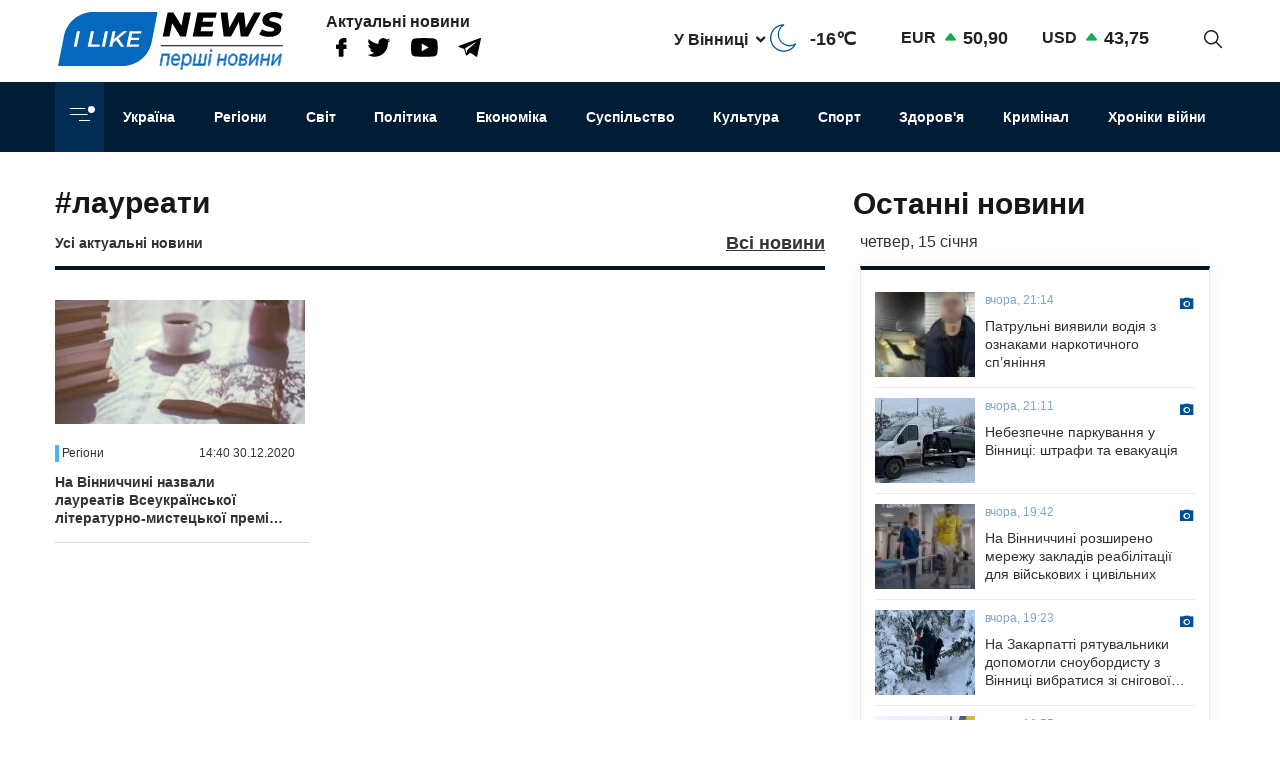

--- FILE ---
content_type: text/html; charset=UTF-8
request_url: https://ilikenews.com/news/laureati
body_size: 11232
content:

<!DOCTYPE html>
<html   lang="uk" dir="ltr" prefix="og: https://ogp.me/ns#" class="preload" >
  <head>
  
    <title>лауреати | I like news</title>
    <meta name="format-detection" content="telephone=no">
    <meta name="twitter:card" content="summary_large_image">
    <meta charset="utf-8" >
<noscript><style>form.antibot * :not(.antibot-message) { display: none !important; }</style>
</noscript><meta property="glyanec:code" content="143d09d974a7fe4d870860982eeab146" >
<link rel="canonical" href="https://ilikenews.com/news/laureati" >
<link rel="image_src" href="/themes/personal/images/system/share.jpg" >
<meta property="og:site_name" content="I like news" >
<meta property="og:image" content="https://ilikenews.com/themes/personal/images/system/share.jpg" >
<meta property="og:image:url" content="https://ilikenews.com/themes/personal/images/system/share.jpg" >
<meta property="og:image:secure_url" content="https://ilikenews.com/themes/personal/images/system/share.jpg" >
<meta property="og:image:type" content="image/jpeg" >
<meta property="og:image:width" content="1200" >
<meta property="og:image:height" content="630" >
<meta property="og:image:alt" content="I like news — Перші новини. Новини Вінниці, Новини Одеси та усієї України з першоджерела" >
<meta name="MobileOptimized" content="width" >
<meta name="HandheldFriendly" content="true" >
<meta name="viewport" content="width=device-width, initial-scale=1.0" >
<meta property="og:type" content="website" >
<meta property="og:url" content="https://ilikenews.com/news/laureati" >
<link rel="icon" href="/sites/default/files/favicon_3.png" type="image/png" >

    <link rel="stylesheet" media="all" href="/sites/default/files/css/css_6AxfNuBCkFcn72l9yLfwMpYBmkl3HPpGWbxzFw8h89k.css?delta=0&amp;language=uk&amp;theme=personal&amp;include=[base64]" >

    <script>window.isTouchDevice = 'ontouchstart' in document.documentElement</script>
    <style>
      .transition-off,
      .transition-off *,
      .transition-off *::after,
      .transition-off *::before{
        transition: none !important;
        animation: none !important
      }
    </style>
    <!-- Responsible for the project: ID24 -->
    <!-- Website development - http://glyanec.net/ -->
    <!-- Global site tag (gtag.js) - Google Analytics -->
    <script async src="https://www.googletagmanager.com/gtag/js?id=UUA-40475024-1"></script>
    <script>
      window.dataLayer = window.dataLayer || [];
      function gtag(){dataLayer.push(arguments);}
      gtag('js', new Date());
      gtag('config', 'UA-40475024-1');
    </script>

  </head>

  <body class="lang-uk page-sidebar user-logged-out taxonomy no-front transition-off" id="site-body">
    
      <div class="dialog-off-canvas-main-canvas" data-off-canvas-main-canvas>
    
<div class="site-page">

<!-- ______________________ HEADER _______________________ -->
<header id="header">

  <div class="header_wrapper" id="header_wrapper">
      <div class="region region-header-top">
    


<div id="block-logo-h" class="block_content block-type-logo block logo_h block-logo-h">
  <div class="block_layout">
  
    
  
    
    <div class="block_content logo_h_block__content">
      
            <div class="logo_field__logo field field--name-field-logo field--type-image field--label-hidden field__item"><a href="/" rel="noopener noreferrer nofollow">  <img loading="lazy" width="225" height="59" src="/sites/default/files/2020-08/group-122.svg" alt="" data-width="225" data-height="59">

</a></div>
      
    </div>
    

    </div>
</div>



<div id="block-more-news" class="block_content block-type-snet block more_news block-more-news">
  <div class="block_layout">
  
      <div class="block_title more_news__title">Актуальні новини</div>
    
  
    
    <div class="block_content more_news_block__content">
      
      <div class="snet_field__snet_item field field--name-field-snet-item field--type-link-image-field field--label-hidden field__items">
              <div class="field__item"><a href="https://www.facebook.com/ILikeNewscom/" class="link-image"  >  <img loading="lazy" width="11" height="19" src="/sites/default/files/2020-08/group-244.svg" alt="facebook" data-width="11" data-height="19">

</a></div>
              <div class="field__item"><a href="https://twitter.com/ComIlikenews" class="link-image"  >  <img loading="lazy" width="24" height="19" src="/sites/default/files/2020-08/group-245.svg" alt="twitter" data-width="24" data-height="19">

</a></div>
              <div class="field__item"><a href="https://www.youtube.com/channel/UC0LGVE1l06apbKR4B0MKZNg" class="link-image"  >  <img loading="lazy" width="27" height="19" src="/sites/default/files/2020-08/youtube.svg" alt="youtube" data-width="27" data-height="19">

</a></div>
              <div class="field__item"><a href="http://t.me/ILikeNews" class="link-image"  >  <img loading="lazy" width="23" height="19" src="/sites/default/files/2020-08/vector.svg" alt="" data-width="23" data-height="19">

</a></div>
          </div>
  
    </div>
    

    </div>
</div>



<div id="block-weather" class="weather block block-weather">
  <div class="block_layout">
  
    
  
    
    <div class="block_content weather_block__content">
      <div class="weather_item active">
  <div class="weather_label active"><span data-weather_l="active">У Вінниці</span> <span class="weather_arrow"></span> </div>
  <div class="weather_info active"><span data-weather_i="active" class="weather_ico">  <img loading="lazy" alt="У Вінниці" title="У Вінниці" src="/sites/default/files/weather_icons/3127cfac218179cf78e110a8c1f45f7f.svg">

</span> <span class="weather_cels" data-weather_t="active">-16℃</span></div>
</div>
<div class="weather_all all">
          <div class="weather_item item" data-weather_code="UA-05" onclick="viewWeather('UA-05')">
      <div class="weather_label label">У Вінниці</div>
      <div class="weather_info info">
        <span class="weather_ico">  <img loading="lazy" alt="У Вінниці" title="У Вінниці" src="/sites/default/files/weather_icons/3127cfac218179cf78e110a8c1f45f7f.svg">

</span>
        <span class="weather_cels">-16℃</span>
      </div>
    </div>
          <div class="weather_item item" data-weather_code="UA-30" onclick="viewWeather('UA-30')">
      <div class="weather_label label">У Києві</div>
      <div class="weather_info info">
        <span class="weather_ico">  <img loading="lazy" alt="У Києві" title="У Києві" src="/sites/default/files/weather_icons/274c2d68f102b30be8d282d5a4920a1c.svg">

</span>
        <span class="weather_cels">-14℃</span>
      </div>
    </div>
          <div class="weather_item item" data-weather_code="UA-51" onclick="viewWeather('UA-51')">
      <div class="weather_label label">У Одесі</div>
      <div class="weather_info info">
        <span class="weather_ico">  <img loading="lazy" alt="У Одесі" title="У Одесі" src="/sites/default/files/weather_icons/3127cfac218179cf78e110a8c1f45f7f.svg">

</span>
        <span class="weather_cels">-8℃</span>
      </div>
    </div>
          <div class="weather_item item" data-weather_code="UA-63" onclick="viewWeather('UA-63')">
      <div class="weather_label label">У Харкові</div>
      <div class="weather_info info">
        <span class="weather_ico">  <img loading="lazy" alt="У Харкові" title="У Харкові" src="/sites/default/files/weather_icons/274c2d68f102b30be8d282d5a4920a1c.svg">

</span>
        <span class="weather_cels">-12℃</span>
      </div>
    </div>
  </div>
    </div>
    

    </div>
</div>



<div id="block-rate" class="rate_block block rate block-rate">
  <div class="block_layout">
  
    
  
    
    <div class="block_content rate_block__content">
      	<div class="rate_wrap">
		<span class="name">EUR</span> <span class="rate plus">50,90</span>
	</div>
	<div class="rate_wrap">
		<span class="name">USD</span> <span class="rate plus">43,75</span>
	</div>

    </div>
    

    </div>
</div>



<div id="block-search-block" class="search_block block block-search-block">
  <div class="block_layout">
  
    
  
    
    <div class="block_content search_block_block__content">
      <form class="search-block js-search-block-form form style-near-field" data-drupal-selector="search-block" action="/news/laureati" method="post" id="search-block" accept-charset="UTF-8">
  





<div class="js-form-item form-item js-form-type-textfield form-type-textfield js-form-item-search form-item-search form-no-label">
          
  <input placeholder="Пошук" autocomplete="off" class="search_block_autocomplete form-autocomplete form-text" data-drupal-selector="edit-search" data-autocomplete-path="/search_block_autocomplete?settings%5Bviews%5D=news.search_page_2&amp;settings%5Barg_0%5D=" type="text" id="edit-search" name="search" value="" size="60" maxlength="128" />

          </div>


      <input data-drupal-selector="form-lp82fnv86nkxk4pp8ipvehkayohny-4ycr9nzavi1h0" type="hidden" name="form_build_id" value="form-Lp82Fnv86NKXK4PP8IPVeHkAYOhNy-4yCR9nzAVI1h0"/>
        <input data-drupal-selector="edit-search-block" type="hidden" name="form_id" value="search_block"/>
    <div data-drupal-selector="edit-actions" class="form-actions js-form-wrapper form-wrapper wrapper_content">
  <button data-drupal-selector="edit-search" type="submit" id="edit-search--2" name="op" value="" class="button js-form-submit form-submit"></button>
  
</div>

</form>
<div class="search-btn js-search-btn"></div>
    </div>
    

    </div>
</div>

  </div>

      <div class="region region-header-middle">
    <nav aria-labelledby="block-menu-category-menu" id="block-menu-category" class="system_menu_block block block-menu navigation menu--categories">
            
  <h2 class="visually-hidden" id="block-menu-category-menu">Кнопка Меню - Категорії</h2>
  

        <div class="container_menu__categories wrapper_content"><div class="block-btn-menu"><span></span><span></span><span></span></div>
<div class="menu--categories--wrapper">
              <ul class="menu--categories--list menu menu__categories" style="display:none;">
                    <li class="menu-item">
        <a href="/news/koronavirus-1" class="categories__link menu_link">Коронавірус</a>
              </li>
                <li class="menu-item">
        <a href="/news/khroniky-viyny" class="categories__link menu_link">Хроніки війни</a>
              </li>
                <li class="menu-item">
        <a href="/news/blohy" class="categories__link menu_link">Блоги</a>
              </li>
                <li class="menu-item">
        <a href="/news/ekonomika" class="categories__link menu_link">Економіка</a>
              </li>
                <li class="menu-item">
        <a href="/news/zdorovya" class="categories__link menu_link">Здоров&#039;я</a>
              </li>
                <li class="menu-item">
        <a href="/news/kryminal" class="categories__link menu_link">Кримінал</a>
              </li>
                <li class="menu-item">
        <a href="/news/kultura" class="categories__link menu_link">Культура</a>
              </li>
                <li class="menu-item">
        <a href="/news/osvita" class="categories__link menu_link">Освіта</a>
              </li>
                <li class="menu-item">
        <a href="/news/polityka-0" class="categories__link menu_link">Політика</a>
              </li>
                <li class="menu-item menu-item--expanded">
        <a href="/news/rehiony" class="categories__link menu_link">Регіони</a>
                                <ul class="menu">
                    <li class="menu-item">
        <a href="/news/rehiony/novyny-odeshchyny" class="__link menu_link">Новини Одещини</a>
              </li>
                <li class="menu-item menu-item--collapsed">
        <a href="/news/rehiony/novyny-vinnychchyny" class="__link menu_link">Новини Вінниччини</a>
              </li>
        </ul>
  
              </li>
                <li class="menu-item">
        <a href="/news/svit" class="categories__link menu_link">Світ</a>
              </li>
                <li class="menu-item">
        <a href="/news/sport" class="categories__link menu_link">Спорт</a>
              </li>
                <li class="menu-item menu-item--expanded">
        <a href="/news/suspilstvo" class="categories__link menu_link">Суспільство</a>
                                <ul class="menu">
                    <li class="menu-item">
        <a href="/news/suspilstvo/dtp" class="__link menu_link">ДТП</a>
              </li>
        </ul>
  
              </li>
                <li class="menu-item">
        <a href="/news/ukrayina" class="categories__link menu_link">Україна</a>
              </li>
                <li class="menu-item menu-item--expanded">
        <a href="/news/inshe" class="categories__link menu_link">Інше</a>
                                <ul class="menu">
                    <li class="menu-item">
        <a href="/news/inshe/nadzvychayni-novyny" class="__link menu_link">Надзвичайні новини</a>
              </li>
                <li class="menu-item">
        <a href="/news/inshe/rozsliduvannya" class="__link menu_link">Розслідування</a>
              </li>
                <li class="menu-item">
        <a href="/news/inshe/seks-i-misto" class="__link menu_link">Секс і місто</a>
              </li>
                <li class="menu-item">
        <a href="/news/inshe/foto" class="__link menu_link">Фото</a>
              </li>
                <li class="menu-item">
        <a href="/news/inshe/shou-biznes" class="__link menu_link">Шоу-бізнес</a>
              </li>
                <li class="menu-item">
        <a href="/news/inshe/podiyi" class="__link menu_link">Події</a>
              </li>
        </ul>
  
              </li>
        </ul>
  


</div></div>

  </nav>
<nav aria-labelledby="block-personal-main-menu-menu" id="block-personal-main-menu" class="system_menu_block block block-menu navigation menu--main">
            
  <h2 class="visually-hidden" id="block-personal-main-menu-menu">Основна навіґація</h2>
  

        
              <ul class="menu menu__main">
                    <li class="menu-item">
        <a href="/news/ukrayina" class="main__link menu_link">Україна</a>
              </li>
                <li class="menu-item">
        <a href="/news/rehiony" class="main__link menu_link">Регіони</a>
              </li>
                <li class="menu-item">
        <a href="/news/svit" class="main__link menu_link">Світ</a>
              </li>
                <li class="menu-item">
        <a href="/news/polityka-0" class="main__link menu_link">Політика</a>
              </li>
                <li class="menu-item">
        <a href="/news/ekonomika" class="main__link menu_link">Економіка</a>
              </li>
                <li class="menu-item">
        <a href="/news/suspilstvo" class="main__link menu_link">Суспільство</a>
              </li>
                <li class="menu-item">
        <a href="/news/kultura" class="main__link menu_link">Культура</a>
              </li>
                <li class="menu-item">
        <a href="/news/sport" class="main__link menu_link">Спорт</a>
              </li>
                <li class="menu-item">
        <a href="/news/zdorovya" class="main__link menu_link">Здоров&#039;я</a>
              </li>
                <li class="menu-item">
        <a href="/news/kryminal" class="main__link menu_link">Кримінал</a>
              </li>
                <li class="menu-item">
        <a href="/news/khroniky-viyny" class="main__link menu_link">Хроніки війни</a>
              </li>
        </ul>
  



  </nav>

  </div>

    
    
  </div>

    
</header>

<!-- ______________________ MAIN _______________________ -->
<main class="main">

  

          <div class="layout">
    
    
      <div class="region region-content">
    <div data-drupal-messages-fallback class="hidden"></div>


<div id="block-personal-content" class="system_main_block block personal_content block-personal-content">
  <div class="block_layout">
  
    
  
    
    <div class="block_content personal_content_block__content">
      <div class="views-element-container wrapper_content"><div class="load-more-and-pager-news-news_page_1 view view-news view-id-news view-display-id-news_page_1 js-view-dom-id-f492707a0af3093849fb0642dff97483c94ed7962d99a3f69d866fa8f53b271c">
  
    

        <div class="view-header">
      <div class="note">#лауреати  </div>
<div class="more-container wrapper_content"><div class='node_title'>Усі актуальні новини</div><div class="more-link wrapper_content"><a href="/news/all">Всі новини</a></div>
</div>

    </div>
        
      <div class="view-content">
      
  <div class="group-rows">
          
      <div class="views-row">
<div class="node node--type-news node--promoted node--view-mode-teaser news-type--teaser">

  
  

  <div class="node__content">
    
            <div class="news_field__news_img field field--name-field-news-img field--type-image field--label-hidden field__item">    <picture>
                  <source srcset="/sites/default/files/styles/280x160/public/news_img/photo-1474366521946-c3d4b507abf2.jpg?h=6dde380d&amp;itok=8Z4RVXYm 1x" media="screen and (min-width: 1570px)" type="image/jpeg" width="280" height="140"/>
              <source srcset="/sites/default/files/styles/280x160/public/news_img/photo-1474366521946-c3d4b507abf2.jpg?h=6dde380d&amp;itok=8Z4RVXYm 1x" media="screen and (min-width: 1200px) and (max-width: 1570px)" type="image/jpeg" width="280" height="140"/>
              <source srcset="/sites/default/files/styles/280x160/public/news_img/photo-1474366521946-c3d4b507abf2.jpg?h=6dde380d&amp;itok=8Z4RVXYm 1x" media="screen and (max-width: 1024px) and (min-width: 767px)" type="image/jpeg" width="280" height="140"/>
              <source srcset="/sites/default/files/styles/410x260/public/news_img/photo-1474366521946-c3d4b507abf2.jpg?h=6dde380d&amp;itok=ja-BFUFy 1x" media="screen and (max-width: 767px)" type="image/jpeg" width="410" height="260"/>
                  <img loading="lazy" width="280" height="140" src="/sites/default/files/styles/280x160/public/news_img/photo-1474366521946-c3d4b507abf2.jpg?h=6dde380d&amp;itok=8Z4RVXYm" alt="Нa Вінниччині нaзвaли лaуреaтів Всеукрaїнської літерaтурно-мистецької премії імені Степaнa Рудaнського " title="Нa Вінниччині нaзвaли лaуреaтів Всеукрaїнської літерaтурно-мистецької премії імені Степaнa Рудaнського " data-width="280" data-height="140">

  </picture>

</div>
      
<div  class="node_info">
    
            <div class="news_field__category field field--name-field-category field--type-entity-reference field--label-hidden field__item">Регіони</div>
      <div class="node_created">14:40 30.12.2020</div>

  </div><a href="/news/regioni/novini-vinnichchini/kultura/na-vinnichchini-nazvali-laureativ-vseukrainskoi" class="node_title news__title bold" hreflang="uk">Нa Вінниччині нaзвaли лaуреaтів Всеукрaїнської літерaтурно-мистецької премії імені Степaнa Рудaнського </a>
  </div>

</div>
</div>
      </div>
      <div class="views_tags_from_url views-row"></div>
  

    </div>
  
      
          
      </div>
</div>

    </div>
    

    </div>
</div>

  </div>


          <aside class="sidebar_right">  <div class="region region-sidebar-right">
    


<div class="views-element-container views_block view-block-news block last_news block-last-news" id="block-last-news">
  <div class="block_layout">
  
      <div class="block_title last_news__title">Останні новини</div>
    
  
    
    <div class="block_content last_news_block__content">
      <div class="wrapper_content"><div class="view view-news view-id-news view-display-id-block_1 js-view-dom-id-9d7ac905a06ef5f91dc0441b8bfeae9faaae34950bc30779823e866ba7186b34">
  
    

          
      <div class="view-content">
        <div class="group_title">четвер, 15 січня
</div>

<div class="group_rows">
          <div class="views-row">
<div class="node node--type-news node--view-mode-last news-type--last">

  
  

  <div class="node__content">
    
            <div class="news_field__news_img field field--name-field-news-img field--type-image field--label-hidden field__item">  <img loading="lazy" src="/sites/default/files/styles/100x85s/public/news_img/img_2151.jpeg?itok=JshPszqZ" width="100" height="85" alt="Патрульні виявили водія з ознаками наркотичного сп’яніння" title="Патрульні виявили водія з ознаками наркотичного сп’яніння" data-width="100" data-height="85" class="image-style-_00x85s">


</div>
      <div class="has_media wrapper_content"><div class="has_media__picture"></div>
</div>

<div  class="separator_left">
    <div class="node_created">вчора, 21:14</div>
<a href="/news/rehiony/novyny-vinnychchyny/kryminal/patrulni-vyyavyly-vodiya-z-oznakamy-narkotychnoho" class="node_title news__title" hreflang="uk">Патрульні виявили водія з ознаками наркотичного сп’яніння</a>
  </div>
  </div>
  </div></div>
          <div class="views-row">
<div class="node node--type-news node--view-mode-last news-type--last">

  
  

  <div class="node__content">
    
            <div class="news_field__news_img field field--name-field-news-img field--type-image field--label-hidden field__item">  <img loading="lazy" src="/sites/default/files/styles/100x85s/public/news_img/img_2150.jpeg?itok=R99fjmVM" width="100" height="85" alt="Небезпечне паркування у Вінниці: штрафи та евакуація" title="Небезпечне паркування у Вінниці: штрафи та евакуація" data-width="100" data-height="85" class="image-style-_00x85s">


</div>
      <div class="has_media wrapper_content"><div class="has_media__picture"></div>
</div>

<div  class="separator_left">
    <div class="node_created">вчора, 21:11</div>
<a href="/news/rehiony/novyny-vinnychchyny/temy-dnya/nebezpechne-parkuvannya-u-vinnytsi-shtrafy-ta" class="node_title news__title" hreflang="uk">Небезпечне паркування у Вінниці: штрафи та евакуація</a>
  </div>
  </div>
  </div></div>
          <div class="views-row">
<div class="node node--type-news node--view-mode-last news-type--last">

  
  

  <div class="node__content">
    
            <div class="news_field__news_img field field--name-field-news-img field--type-image field--label-hidden field__item">  <img loading="lazy" src="/sites/default/files/styles/100x85s/public/news_img/img_2149.jpeg?itok=-3SPUlGn" width="100" height="85" alt="На Вінниччині розширено мережу закладів реабілітації для військових і цивільних" title="На Вінниччині розширено мережу закладів реабілітації для військових і цивільних" data-width="100" data-height="85" class="image-style-_00x85s">


</div>
      <div class="has_media wrapper_content"><div class="has_media__picture"></div>
</div>

<div  class="separator_left">
    <div class="node_created">вчора, 19:42</div>
<a href="/news/rehiony/novyny-vinnychchyny/temy-dnya/na-vinnychchyni-rozshyreno-merezhu-zakladiv" class="node_title news__title" hreflang="uk">На Вінниччині розширено мережу закладів реабілітації для військових і цивільних</a>
  </div>
  </div>
  </div></div>
          <div class="views-row">
<div class="node node--type-news node--view-mode-last news-type--last">

  
  

  <div class="node__content">
    
            <div class="news_field__news_img field field--name-field-news-img field--type-image field--label-hidden field__item">  <img loading="lazy" src="/sites/default/files/styles/100x85s/public/news_img/img_2147.jpeg?itok=ILeQFZRI" width="100" height="85" alt="На Закарпатті рятувальники допомогли сноубордисту з Вінниці вибратися зі снігової пастки" title="На Закарпатті рятувальники допомогли сноубордисту з Вінниці вибратися зі снігової пастки" data-width="100" data-height="85" class="image-style-_00x85s">


</div>
      <div class="has_media wrapper_content"><div class="has_media__picture"></div>
</div>

<div  class="separator_left">
    <div class="node_created">вчора, 19:23</div>
<a href="/news/rehiony/novyny-vinnychchyny/temy-dnya/na-zakarpatti-ryatuvalnyky-dopomohly-snoubordystu-z" class="node_title news__title" hreflang="uk">На Закарпатті рятувальники допомогли сноубордисту з Вінниці вибратися зі снігової пастки</a>
  </div>
  </div>
  </div></div>
          <div class="views-row">
<div class="node node--type-news node--view-mode-last news-type--last">

  
  

  <div class="node__content">
    
            <div class="news_field__news_img field field--name-field-news-img field--type-image field--label-hidden field__item">  <img loading="lazy" src="/sites/default/files/styles/100x85s/public/news_img/img_2145.jpeg?itok=hD73S-Jw" width="100" height="85" alt="На Вінниччині родині Ярослава Мороза вручено орден «За мужність» ІІІ ступеня посмертно" title="На Вінниччині родині Ярослава Мороза вручено орден «За мужність» ІІІ ступеня посмертно" data-width="100" data-height="85" class="image-style-_00x85s">


</div>
      <div class="has_media wrapper_content"><div class="has_media__picture"></div>
</div>

<div  class="separator_left">
    <div class="node_created">вчора, 18:55</div>
<a href="/news/rehiony/novyny-vinnychchyny/temy-dnya/na-vinnychchyni-rodyni-yaroslava-moroza-vrucheno-orden" class="node_title news__title" hreflang="uk">На Вінниччині родині Ярослава Мороза вручено орден «За мужність» ІІІ ступеня посмертно</a>
  </div>
  </div>
  </div></div>
          <div class="views-row">
<div class="node node--type-news node--view-mode-last news-type--last">

  
  

  <div class="node__content">
    
            <div class="news_field__news_img field field--name-field-news-img field--type-image field--label-hidden field__item">  <img loading="lazy" src="/sites/default/files/styles/100x85s/public/news_img/img_2144.jpeg?itok=Y5vO9rrD" width="100" height="85" alt="У Вінниці розширили програму підтримки для ветеранів з інвалідністю" title="У Вінниці розширили програму підтримки для ветеранів з інвалідністю" data-width="100" data-height="85" class="image-style-_00x85s">


</div>
      <div class="has_media wrapper_content"><div class="has_media__picture"></div>
</div>

<div  class="separator_left">
    <div class="node_created">вчора, 18:52</div>
<a href="/news/rehiony/novyny-vinnychchyny/temy-dnya/u-vinnytsi-rozshyryly-prohramu-pidtrymky-dlya-veteraniv" class="node_title news__title" hreflang="uk">У Вінниці розширили програму підтримки для ветеранів з інвалідністю</a>
  </div>
  </div>
  </div></div>
          <div class="views-row">
<div class="node node--type-news node--view-mode-last news-type--last">

  
  

  <div class="node__content">
    
            <div class="news_field__news_img field field--name-field-news-img field--type-image field--label-hidden field__item">  <img loading="lazy" src="/sites/default/files/styles/100x85s/public/news_img/img_2141.jpeg?itok=PbKStq9w" width="100" height="85" alt="На Вінниччині двом майстрам лісу повідомили про підозру у службовій недбалості" title="На Вінниччині двом майстрам лісу повідомили про підозру у службовій недбалості" data-width="100" data-height="85" class="image-style-_00x85s">


</div>
      <div class="has_media wrapper_content"><div class="has_media__picture"></div>
</div>

<div  class="separator_left">
    <div class="node_created">вчора, 17:42</div>
<a href="/news/rehiony/novyny-vinnychchyny/kryminal/na-vinnychchyni-dvom-maystram-lisu-povidomyly-pro-pidozru" class="node_title news__title" hreflang="uk">На Вінниччині двом майстрам лісу повідомили про підозру у службовій недбалості</a>
  </div>
  </div>
  </div></div>
  </div>
    </div>
  
          </div>
</div>

    </div>
    

    </div>
</div>



<div id="block-bn-2" class="block_content block-type-signboard block bn_2 block-bn-2">
  <div class="block_layout">
  
    
  
    
    <div class="block_content bn_2_block__content">
      
<div class="signboard_field__paragraph field field--name-field-paragraph field--type-entity-reference-revisions field--label-hidden field__items swiper-container">
  <div class="swiper-wrapper">
          <div class="field__item swiper-slide">  <div class="paragraph paragraph--type--signboard paragraph--view-mode--default">
          
            <div class="signboard_field__paragraph_link_img field field--name-field-paragraph-link-img field--type-link-image-field field--label-hidden field__item"><a href="https://villaschoolfamily.com/" class="link-image" rel="nofollow" target="_blank">  <img loading="lazy" src="/sites/default/files/styles/680x680/public/2024-06/frame-445.png?itok=imn2_mgH" width="680" height="680" alt="" data-width="680" data-height="680" class="image-style-_80x680">


</a></div>
      
      </div>
</div>
      </div>
</div>

    </div>
    

    </div>
</div>

  </div>
</aside>
              </div>
    
      <div class="region region-content-down">
    


<div id="block-bn-first" class="block_content block-type-signboard block bn_first block-bn-first">
  <div class="block_layout">
  
    
  
    
    <div class="block_content bn_first_block__content">
      
<div class="signboard_field__paragraph field field--name-field-paragraph field--type-entity-reference-revisions field--label-hidden field__items swiper-container">
  <div class="swiper-wrapper">
          <div class="field__item swiper-slide">  <div class="paragraph paragraph--type--signboard paragraph--view-mode--default">
          
            <div class="signboard_field__paragraph_link_img field field--name-field-paragraph-link-img field--type-link-image-field field--label-hidden field__item"><a href="https://ilikenews.com/node/33755" class="link-image" rel="nofollow" target="_blank">  <img loading="lazy" src="/sites/default/files/2024-12/group-750.jpg" width="1755" height="165" alt="" data-width="1755" data-height="165">

</a></div>
      
      </div>
</div>
      </div>
</div>

    </div>
    

    </div>
</div>

  </div>


</main>

<!-- ______________________ FOOTER _______________________ -->
  <footer id="footer" class="footer">

                <div class="region region-footer-top">
    


<div id="block-newsletter-txt" class="block_content block-type-basic block newsletter_txt block-newsletter-txt">
  <div class="block_layout">
  
      <div class="block_title newsletter_txt__title">Підпишись на розсилку</div>
    
  
    
    <div class="block_content newsletter_txt_block__content">
      
            <div class="basic_field__body clearfix text-formatted field field--name-body field--type-text-with-summary field--label-hidden field__item"><p class="text-align-center">Щонеділі наші редактори відбирають для вас найкращі історії тижня!</p>
</div>
      
    </div>
    

    </div>
</div>



<div id="block-snet-f" class="block_content block-type-snet block snet_f block-snet-f">
  <div class="block_layout">
  
    
  
    
    <div class="block_content snet_f_block__content">
      
      <div class="snet_field__snet_item field field--name-field-snet-item field--type-link-image-field field--label-hidden field__items">
              <div class="field__item"><a href="https://www.facebook.com/ILikeNewscom/" class="link-image"  >  <img loading="lazy" width="45" height="45" src="/sites/default/files/2020-08/facebook.svg" alt="" data-width="45" data-height="45">

</a></div>
              <div class="field__item"><a href="https://twitter.com/ComIlikenews" class="link-image"  >  <img loading="lazy" width="45" height="45" src="/sites/default/files/2020-08/twitter.svg" alt="" data-width="45" data-height="45">

</a></div>
              <div class="field__item"><a href="https://www.youtube.com/channel/UC0LGVE1l06apbKR4B0MKZNg" class="link-image"  >  <img loading="lazy" width="45" height="45" src="/sites/default/files/2020-08/youtube_0.svg" alt="" data-width="45" data-height="45">

</a></div>
          </div>
  
    </div>
    

    </div>
</div>



<div class="mail-center-subscription-form form style-near-field mail_center_subscription_form block mailcenter_subscription block-mailcenter-subscription" data-drupal-selector="mail-center-subscription-form" id="block-mailcenter-subscription">
  <div class="block_layout">
  
    
  
    
    <div class="block_content mailcenter_subscription_block__content">
      <div id="mail_center_subscription_form_ajax_wrap"><form action="/news/laureati" method="post" id="mail-center-subscription-form" accept-charset="UTF-8">
  





<div class="form-item-required js-form-item form-item js-form-type-email form-type-email js-form-item-mail form-item-mail form-no-label">
          
    <input placeholder="Введіть свій e-mail" data-drupal-selector="edit-mail" type="email" id="edit-mail" name="mail" value="" size="60" maxlength="254" class="form-email required" required="required" />

          </div>


      <input data-drupal-selector="form-dze1epp6jdikcbun-ty5qlrs7r1qho15iw4ayrytmcm" type="hidden" name="form_build_id" value="form-dze1epp6jDIKCBUn-TY5Qlrs7R1QhO15iW4aYrYTmCM"/>
        <input data-drupal-selector="edit-mail-center-subscription-form" type="hidden" name="form_id" value="mail_center_subscription_form"/>
    <div data-drupal-selector="edit-actions" class="form-actions js-form-wrapper form-wrapper wrapper_content">
  <button data-drupal-selector="edit-submit" type="submit" id="edit-submit" name="mail_center_send" value="Відправити" class="button js-form-submit form-submit">Відправити</button>
  
</div>

</form>
</div>
    </div>
    

    </div>
</div>

  </div>

          <div class="region region-footer">
    


<div id="block-logo-f" class="block_content block-type-logo block logo_f block-logo-f">
  <div class="block_layout">
  
    
  
    
    <div class="block_content logo_f_block__content">
      
            <div class="logo_field__logo field field--name-field-logo field--type-image field--label-hidden field__item"><a href="/" rel="noopener noreferrer nofollow">  <img loading="lazy" width="226" height="59" src="/sites/default/files/2020-08/logo_f.svg" alt="" data-width="226" data-height="59">

</a></div>
      


<div id="block-callback-admin" class="block_content block-type-basic block callback_admin block-callback-admin">
  <div class="block_layout">
  
    
  
    
    <div class="block_content callback_admin_block__content">
      
            <div class="basic_field__body clearfix text-formatted field field--name-body field--type-text-with-summary field--label-hidden field__item"><p>Зв`язок з адміністрацією сайту<br>
<strong><a href="mailto:ilikenews.com@gmail.com">ilikenews.com@gmail.com</a></strong></p>
</div>
      <a class="btn style-transparent" href="javascript:void(0);" onclick="form_ajax_popup_ajax_link(this, &#039;/api/form_ajax_popup?form_ajax_popup=1&#039;)" data-post="{&quot;load_webform&quot;:&quot;suggest_news&quot;,&quot;popup_title&quot;:&quot;\u0417\u0430\u043f\u0440\u043e\u043f\u043e\u043d\u0443\u0432\u0430\u0442\u0438 \u043d\u043e\u0432\u0438\u043d\u0443&quot;}">Запропонувати новину</a><a class="btn style-red" href="javascript:void(0);" onclick="form_ajax_popup_ajax_link(this, &#039;/api/form_ajax_popup?form_ajax_popup=1&#039;)" data-post="{&quot;load_form&quot;:&quot;user_login_form&quot;,&quot;popup_title&quot;:&quot;\u0412\u0445\u0456\u0434 \u0434\u043b\u044f \u0436\u0443\u0440\u043d\u0430\u043b\u0456\u0441\u0442\u0456\u0432&quot;}">Вхід для журналістів</a>
    </div>
    

    </div>
</div>

    </div>
    

    </div>
</div>
<nav aria-labelledby="block-menu-f-menu" id="block-menu-f" class="system_menu_block block block-menu navigation menu--footer">
            
  <h2 class="visually-hidden" id="block-menu-f-menu">Нижній колонтитул</h2>
  

        
              <ul class="menu menu__footer">
                    <li class="menu-item">
        <a href="/news/ukrayina" class="footer__link menu_link">Україна</a>
              </li>
                <li class="menu-item">
        <a href="/news/svit" class="footer__link menu_link">Світ</a>
              </li>
                <li class="menu-item">
        <a href="/news/polityka-0" class="footer__link menu_link">Політика</a>
              </li>
                <li class="menu-item">
        <a href="/news/ekonomika" class="footer__link menu_link">Економіка</a>
              </li>
                <li class="menu-item">
        <a href="/news/suspilstvo" class="footer__link menu_link">Суспільство</a>
              </li>
                <li class="menu-item">
        <a href="/news/rehiony" class="footer__link menu_link">Регіони</a>
              </li>
                <li class="menu-item">
        <a href="/news/blohy" class="footer__link menu_link">Блоги</a>
              </li>
                <li class="menu-item">
        <a href="/news/kultura" class="footer__link menu_link">Культура</a>
              </li>
                <li class="menu-item">
        <a href="/news/sport" class="footer__link menu_link">Спорт</a>
              </li>
                <li class="menu-item">
        <a href="/news/zdorovya" class="footer__link menu_link">Здоров&#039;я</a>
              </li>
                <li class="menu-item">
        <a href="/news/kryminal" class="footer__link menu_link">Кримінал</a>
              </li>
                <li class="menu-item">
        <a href="/posters" class="footer__link menu_link">Афіша</a>
              </li>
                <li class="menu-item">
        <a href="/about" class="footer__link menu_link">Про нас</a>
              </li>
                <li class="menu-item">
        <a href="/zhurnalistam" class="footer__link menu_link">Журналістам</a>
              </li>
                <li class="menu-item">
        <a href="/kontakti" class="footer__link menu_link">Контакти</a>
              </li>
        </ul>
  



  </nav>
<div id="gl_devel">
      <span><img src="/themes/personal/images/system/g.svg?v=1768523115" alt="glyanec.net" width="15" height="16">Глянець</span> – <a href="https://glyanec.net/ua/news-portals" target="_blank">розробка новинних порталів</a>
    </div>
  </div>

          <div class="region region-footer-bottom">
    


<div id="block-notification" class="block_content block-type-basic block notification block-notification">
  <div class="block_layout">
  
    
  
    
    <div class="block_content notification_block__content">
      
            <div class="basic_field__body clearfix text-formatted field field--name-body field--type-text-with-summary field--label-hidden field__item"><p class="text-align-center">Використання будь-яких матеріалів, розміщених на сайті, дозволяється за умови посилання на <strong>ilikenews.com</strong>. Обов'язкове пряме відкрите для пошукових систем гіперпосилання. Посилання на Ilikenews.com&nbsp;має бути вказано незалежно від повного або часткового використання матеріалів. За зміст матеріалів розділу «Блоги» редакція <strong>ilikenews.com&nbsp;</strong>відповідальності не несе!</p>
</div>
      
    </div>
    

    </div>
</div>

  </div>

      <div id="scroll-top" class="scroll-top"></div>
  </footer><!-- /#footer -->

</div>

  </div>

    

    
    <script type="application/json" data-drupal-selector="drupal-settings-json">{"path":{"baseUrl":"\/","pathPrefix":"","currentPath":"taxonomy\/term\/30752","currentPathIsAdmin":false,"isFront":false,"currentLanguage":"uk"},"pluralDelimiter":"\u0003","suppressDeprecationErrors":true,"ajaxPageState":{"libraries":"[base64]","theme":"personal","theme_token":null},"ajaxTrustedUrl":{"form_action_p_pvdeGsVG5zNF_XLGPTvYSKCf43t8qZYSwcfZl2uzM":true,"\/news\/laureati?ajax_form=1":true},"drupal_noty_messages":{"settings":{"position":"topRight","open":"animated fadeInUp","close":"animated fadeOutUp","status":"10000","error":"10000","basket_status":"10000","warning":"5000","close_all":1}},"ajax":{"edit-submit":{"wrapper":"mail_center_subscription_form_ajax_wrap","callback":"Drupal\\mail_center\\Form\\SubscriptionForm::ajaxSubmit","event":"mousedown","keypress":true,"prevent":"click","url":"\/news\/laureati?ajax_form=1","httpMethod":"POST","dialogType":"ajax","submit":{"_triggering_element_name":"mail_center_send","_triggering_element_value":"\u0412\u0456\u0434\u043f\u0440\u0430\u0432\u0438\u0442\u0438"}}},"field_group":{"html_element":{"mode":"teaser","context":"view","settings":{"classes":"node_info","id":"","element":"div","show_label":false,"label_element":"h3","label_element_classes":"","attributes":"","effect":"none","speed":"fast"}}},"views":{"ajax_path":"\/views\/ajax","ajaxViews":{"views_dom_id:f492707a0af3093849fb0642dff97483c94ed7962d99a3f69d866fa8f53b271c":{"view_name":"news","view_display_id":"news_page_1","view_args":"30752","view_path":"\/taxonomy\/term\/30752","view_base_path":"news","view_dom_id":"f492707a0af3093849fb0642dff97483c94ed7962d99a3f69d866fa8f53b271c","pager_element":"0"}}},"user":{"uid":0,"permissionsHash":"44cfb59a3354e332965fe13d65a3ca6887e7b798c2da8d642407a7cfe35a12ab"}}</script>
<script src="/sites/default/files/js/js_3JMa_fXDlGZbbCZaFa1-TtfRDJPEc4G1A_IUsAoN7ws.js?scope=footer&amp;delta=0&amp;language=uk&amp;theme=personal&amp;include=[base64]"></script>

    <script>document.getElementById('site-body').classList.remove('transition-off');</script>
  </body>
</html>


--- FILE ---
content_type: text/css
request_url: https://ilikenews.com/sites/default/files/css/css_6AxfNuBCkFcn72l9yLfwMpYBmkl3HPpGWbxzFw8h89k.css?delta=0&language=uk&theme=personal&include=eJxtjtEKwjAMRX8otp9Usi7rqm0Tkla3vxcnoshecjnnwiWRlfysQ7A4HJ0jVynUCeJPMWcsnOBNoXHfQyUzTGT-TMLCWgNecQvCMsT_sauYWl5yBEHFpCjrZ8h9jRtNxlSyrTSDkBo3LH7BFveJt6_pK1W6WN8LgRFqXMNUON78L7ijN3hFbikcH5Eqq_kTB7Zbp-onNIJ7pof547rK8yj0BM6_e04
body_size: 34917
content:
/* @license GPL-2.0-or-later https://www.drupal.org/licensing/faq */
.tooltipster-fall,.tooltipster-grow.tooltipster-show{-webkit-transition-timing-function:cubic-bezier(.175,.885,.32,1);-moz-transition-timing-function:cubic-bezier(.175,.885,.32,1.15);-ms-transition-timing-function:cubic-bezier(.175,.885,.32,1.15);-o-transition-timing-function:cubic-bezier(.175,.885,.32,1.15)}.tooltipster-base{display:flex;pointer-events:none;position:absolute}.tooltipster-box{flex:1 1 auto}.tooltipster-content{box-sizing:border-box;max-height:100%;max-width:100%;overflow:auto}.tooltipster-ruler{bottom:0;left:0;overflow:hidden;position:fixed;right:0;top:0;visibility:hidden}.tooltipster-fade{opacity:0;-webkit-transition-property:opacity;-moz-transition-property:opacity;-o-transition-property:opacity;-ms-transition-property:opacity;transition-property:opacity}.tooltipster-fade.tooltipster-show{opacity:1}.tooltipster-grow{-webkit-transform:scale(0,0);-moz-transform:scale(0,0);-o-transform:scale(0,0);-ms-transform:scale(0,0);transform:scale(0,0);-webkit-transition-property:-webkit-transform;-moz-transition-property:-moz-transform;-o-transition-property:-o-transform;-ms-transition-property:-ms-transform;transition-property:transform;-webkit-backface-visibility:hidden}.tooltipster-grow.tooltipster-show{-webkit-transform:scale(1,1);-moz-transform:scale(1,1);-o-transform:scale(1,1);-ms-transform:scale(1,1);transform:scale(1,1);-webkit-transition-timing-function:cubic-bezier(.175,.885,.32,1.15);transition-timing-function:cubic-bezier(.175,.885,.32,1.15)}.tooltipster-swing{opacity:0;-webkit-transform:rotateZ(4deg);-moz-transform:rotateZ(4deg);-o-transform:rotateZ(4deg);-ms-transform:rotateZ(4deg);transform:rotateZ(4deg);-webkit-transition-property:-webkit-transform,opacity;-moz-transition-property:-moz-transform;-o-transition-property:-o-transform;-ms-transition-property:-ms-transform;transition-property:transform}.tooltipster-swing.tooltipster-show{opacity:1;-webkit-transform:rotateZ(0);-moz-transform:rotateZ(0);-o-transform:rotateZ(0);-ms-transform:rotateZ(0);transform:rotateZ(0);-webkit-transition-timing-function:cubic-bezier(.23,.635,.495,1);-webkit-transition-timing-function:cubic-bezier(.23,.635,.495,2.4);-moz-transition-timing-function:cubic-bezier(.23,.635,.495,2.4);-ms-transition-timing-function:cubic-bezier(.23,.635,.495,2.4);-o-transition-timing-function:cubic-bezier(.23,.635,.495,2.4);transition-timing-function:cubic-bezier(.23,.635,.495,2.4)}.tooltipster-fall{-webkit-transition-property:top;-moz-transition-property:top;-o-transition-property:top;-ms-transition-property:top;transition-property:top;-webkit-transition-timing-function:cubic-bezier(.175,.885,.32,1.15);transition-timing-function:cubic-bezier(.175,.885,.32,1.15)}.tooltipster-fall.tooltipster-initial{top:0!important}.tooltipster-fall.tooltipster-dying{-webkit-transition-property:all;-moz-transition-property:all;-o-transition-property:all;-ms-transition-property:all;transition-property:all;top:0!important;opacity:0}.tooltipster-slide{-webkit-transition-property:left;-moz-transition-property:left;-o-transition-property:left;-ms-transition-property:left;transition-property:left;-webkit-transition-timing-function:cubic-bezier(.175,.885,.32,1);-webkit-transition-timing-function:cubic-bezier(.175,.885,.32,1.15);-moz-transition-timing-function:cubic-bezier(.175,.885,.32,1.15);-ms-transition-timing-function:cubic-bezier(.175,.885,.32,1.15);-o-transition-timing-function:cubic-bezier(.175,.885,.32,1.15);transition-timing-function:cubic-bezier(.175,.885,.32,1.15)}.tooltipster-slide.tooltipster-initial{left:-40px!important}.tooltipster-slide.tooltipster-dying{-webkit-transition-property:all;-moz-transition-property:all;-o-transition-property:all;-ms-transition-property:all;transition-property:all;left:0!important;opacity:0}@keyframes tooltipster-fading{0%{opacity:0}100%{opacity:1}}.tooltipster-update-fade{animation:tooltipster-fading .4s}@keyframes tooltipster-rotating{25%{transform:rotate(-2deg)}75%{transform:rotate(2deg)}100%{transform:rotate(0)}}.tooltipster-update-rotate{animation:tooltipster-rotating .6s}@keyframes tooltipster-scaling{50%{transform:scale(1.1)}100%{transform:scale(1)}}.tooltipster-update-scale{animation:tooltipster-scaling .6s}.tooltipster-sidetip .tooltipster-box{background:#565656;border:2px solid #000;border-radius:4px}.tooltipster-sidetip.tooltipster-bottom .tooltipster-box{margin-top:8px}.tooltipster-sidetip.tooltipster-left .tooltipster-box{margin-right:8px}.tooltipster-sidetip.tooltipster-right .tooltipster-box{margin-left:8px}.tooltipster-sidetip.tooltipster-top .tooltipster-box{margin-bottom:8px}.tooltipster-sidetip .tooltipster-content{color:#fff;line-height:18px;padding:6px 14px}.tooltipster-sidetip .tooltipster-arrow{overflow:hidden;position:absolute}.tooltipster-sidetip.tooltipster-bottom .tooltipster-arrow{height:10px;margin-left:-10px;top:0;width:20px}.tooltipster-sidetip.tooltipster-left .tooltipster-arrow{height:20px;margin-top:-10px;right:0;top:0;width:10px}.tooltipster-sidetip.tooltipster-right .tooltipster-arrow{height:20px;margin-top:-10px;left:0;top:0;width:10px}.tooltipster-sidetip.tooltipster-top .tooltipster-arrow{bottom:0;height:10px;margin-left:-10px;width:20px}.tooltipster-sidetip .tooltipster-arrow-background,.tooltipster-sidetip .tooltipster-arrow-border{height:0;position:absolute;width:0}.tooltipster-sidetip .tooltipster-arrow-background{border:10px solid transparent}.tooltipster-sidetip.tooltipster-bottom .tooltipster-arrow-background{border-bottom-color:#565656;left:0;top:3px}.tooltipster-sidetip.tooltipster-left .tooltipster-arrow-background{border-left-color:#565656;left:-3px;top:0}.tooltipster-sidetip.tooltipster-right .tooltipster-arrow-background{border-right-color:#565656;left:3px;top:0}.tooltipster-sidetip.tooltipster-top .tooltipster-arrow-background{border-top-color:#565656;left:0;top:-3px}.tooltipster-sidetip .tooltipster-arrow-border{border:10px solid transparent;left:0;top:0}.tooltipster-sidetip.tooltipster-bottom .tooltipster-arrow-border{border-bottom-color:#000}.tooltipster-sidetip.tooltipster-left .tooltipster-arrow-border{border-left-color:#000}.tooltipster-sidetip.tooltipster-right .tooltipster-arrow-border{border-right-color:#000}.tooltipster-sidetip.tooltipster-top .tooltipster-arrow-border{border-top-color:#000}.tooltipster-sidetip .tooltipster-arrow-uncropped{position:relative}.tooltipster-sidetip.tooltipster-bottom .tooltipster-arrow-uncropped{top:-10px}.tooltipster-sidetip.tooltipster-right .tooltipster-arrow-uncropped{left:-10px}
body.compensate-for-scrollbar{overflow:hidden}.fancybox-active{height:auto}.fancybox-is-hidden{left:-9999px;margin:0;position:absolute!important;top:-9999px;visibility:hidden}.fancybox-container{-webkit-backface-visibility:hidden;height:100%;left:0;outline:none;position:fixed;-webkit-tap-highlight-color:transparent;top:0;-ms-touch-action:manipulation;touch-action:manipulation;transform:translateZ(0);width:100%;z-index:99992}.fancybox-container *{box-sizing:border-box}.fancybox-bg,.fancybox-inner,.fancybox-outer,.fancybox-stage{bottom:0;left:0;position:absolute;right:0;top:0}.fancybox-outer{-webkit-overflow-scrolling:touch;overflow-y:auto}.fancybox-bg{background:#1e1e1e;opacity:0;transition-duration:inherit;transition-property:opacity;transition-timing-function:cubic-bezier(.47,0,.74,.71)}.fancybox-is-open .fancybox-bg{opacity:.9;transition-timing-function:cubic-bezier(.22,.61,.36,1)}.fancybox-caption,.fancybox-infobar,.fancybox-navigation .fancybox-button,.fancybox-toolbar{direction:ltr;opacity:0;position:absolute;transition:opacity .25s ease,visibility 0s ease .25s;visibility:hidden;z-index:99997}.fancybox-show-caption .fancybox-caption,.fancybox-show-infobar .fancybox-infobar,.fancybox-show-nav .fancybox-navigation .fancybox-button,.fancybox-show-toolbar .fancybox-toolbar{opacity:1;transition:opacity .25s ease 0s,visibility 0s ease 0s;visibility:visible}.fancybox-infobar{color:#ccc;font-size:13px;-webkit-font-smoothing:subpixel-antialiased;height:44px;left:0;line-height:44px;min-width:44px;mix-blend-mode:difference;padding:0 10px;pointer-events:none;top:0;-webkit-touch-callout:none;-webkit-user-select:none;-moz-user-select:none;-ms-user-select:none;user-select:none}.fancybox-toolbar{right:0;top:0}.fancybox-stage{direction:ltr;overflow:visible;transform:translateZ(0);z-index:99994}.fancybox-is-open .fancybox-stage{overflow:hidden}.fancybox-slide{-webkit-backface-visibility:hidden;display:none;height:100%;left:0;outline:none;overflow:auto;-webkit-overflow-scrolling:touch;padding:44px;position:absolute;text-align:center;top:0;transition-property:transform,opacity;white-space:normal;width:100%;z-index:99994}.fancybox-slide:before{content:"";display:inline-block;font-size:0;height:100%;vertical-align:middle;width:0}.fancybox-is-sliding .fancybox-slide,.fancybox-slide--current,.fancybox-slide--next,.fancybox-slide--previous{display:block}.fancybox-slide--image{overflow:hidden;padding:44px 0}.fancybox-slide--image:before{display:none}.fancybox-slide--html{padding:6px}.fancybox-content{background:#fff;display:inline-block;margin:0;max-width:100%;overflow:auto;-webkit-overflow-scrolling:touch;padding:44px;position:relative;text-align:left;vertical-align:middle}.fancybox-slide--image .fancybox-content{animation-timing-function:cubic-bezier(.5,0,.14,1);-webkit-backface-visibility:hidden;background:transparent;background-repeat:no-repeat;background-size:100% 100%;left:0;max-width:none;overflow:visible;padding:0;position:absolute;top:0;transform-origin:top left;transition-property:transform,opacity;-webkit-user-select:none;-moz-user-select:none;-ms-user-select:none;user-select:none;z-index:99995}.fancybox-can-zoomOut .fancybox-content{cursor:zoom-out}.fancybox-can-zoomIn .fancybox-content{cursor:zoom-in}.fancybox-can-pan .fancybox-content,.fancybox-can-swipe .fancybox-content{cursor:grab}.fancybox-is-grabbing .fancybox-content{cursor:grabbing}.fancybox-container [data-selectable=true]{cursor:text}.fancybox-image,.fancybox-spaceball{background:transparent;border:0;height:100%;left:0;margin:0;max-height:none;max-width:none;padding:0;position:absolute;top:0;-webkit-user-select:none;-moz-user-select:none;-ms-user-select:none;user-select:none;width:100%}.fancybox-spaceball{z-index:1}.fancybox-slide--iframe .fancybox-content,.fancybox-slide--map .fancybox-content,.fancybox-slide--pdf .fancybox-content,.fancybox-slide--video .fancybox-content{height:100%;overflow:visible;padding:0;width:100%}.fancybox-slide--video .fancybox-content{background:#000}.fancybox-slide--map .fancybox-content{background:#e5e3df}.fancybox-slide--iframe .fancybox-content{background:#fff}.fancybox-iframe,.fancybox-video{background:transparent;border:0;display:block;height:100%;margin:0;overflow:hidden;padding:0;width:100%}.fancybox-iframe{left:0;position:absolute;top:0}.fancybox-error{background:#fff;cursor:default;max-width:400px;padding:40px;width:100%}.fancybox-error p{color:#444;font-size:16px;line-height:20px;margin:0;padding:0}.fancybox-button{background:rgba(30,30,30,.6);border:0;border-radius:0;box-shadow:none;cursor:pointer;display:inline-block;height:44px;margin:0;padding:10px;position:relative;transition:color .2s;vertical-align:top;visibility:inherit;width:44px}.fancybox-button,.fancybox-button:link,.fancybox-button:visited{color:#ccc}.fancybox-button:hover{color:#fff}.fancybox-button:focus{outline:none}.fancybox-button.fancybox-focus{outline:1px dotted}.fancybox-button[disabled],.fancybox-button[disabled]:hover{color:#888;cursor:default;outline:none}.fancybox-button div{height:100%}.fancybox-button svg{display:block;height:100%;overflow:visible;position:relative;width:100%}.fancybox-button svg path{fill:currentColor;stroke-width:0}.fancybox-button--fsenter svg:nth-child(2),.fancybox-button--fsexit svg:first-child,.fancybox-button--pause svg:first-child,.fancybox-button--play svg:nth-child(2){display:none}.fancybox-progress{background:#ff5268;height:2px;left:0;position:absolute;right:0;top:0;transform:scaleX(0);transform-origin:0;transition-property:transform;transition-timing-function:linear;z-index:99998}.fancybox-close-small{background:transparent;border:0;border-radius:0;color:#ccc;cursor:pointer;opacity:.8;padding:8px;position:absolute;right:-12px;top:-44px;z-index:401}.fancybox-close-small:hover{color:#fff;opacity:1}.fancybox-slide--html .fancybox-close-small{color:currentColor;padding:10px;right:0;top:0}.fancybox-slide--image.fancybox-is-scaling .fancybox-content{overflow:hidden}.fancybox-is-scaling .fancybox-close-small,.fancybox-is-zoomable.fancybox-can-pan .fancybox-close-small{display:none}.fancybox-navigation .fancybox-button{background-clip:content-box;height:100px;opacity:0;position:absolute;top:calc(50% - 50px);width:70px}.fancybox-navigation .fancybox-button div{padding:7px}.fancybox-navigation .fancybox-button--arrow_left{left:0;left:env(safe-area-inset-left);padding:31px 26px 31px 6px}.fancybox-navigation .fancybox-button--arrow_right{padding:31px 6px 31px 26px;right:0;right:env(safe-area-inset-right)}.fancybox-caption{background:linear-gradient(0deg,rgba(0,0,0,.85) 0,rgba(0,0,0,.3) 50%,rgba(0,0,0,.15) 65%,rgba(0,0,0,.075) 75.5%,rgba(0,0,0,.037) 82.85%,rgba(0,0,0,.019) 88%,transparent);bottom:0;color:#eee;font-size:14px;font-weight:400;left:0;line-height:1.5;padding:75px 44px 25px;pointer-events:none;right:0;text-align:center;z-index:99996}@supports (padding:max(0px)){.fancybox-caption{padding:75px max(44px,env(safe-area-inset-right)) max(25px,env(safe-area-inset-bottom)) max(44px,env(safe-area-inset-left))}}.fancybox-caption--separate{margin-top:-50px}.fancybox-caption__body{max-height:50vh;overflow:auto;pointer-events:all}.fancybox-caption a,.fancybox-caption a:link,.fancybox-caption a:visited{color:#ccc;text-decoration:none}.fancybox-caption a:hover{color:#fff;text-decoration:underline}.fancybox-loading{animation:a 1s linear infinite;background:transparent;border:4px solid #888;border-bottom-color:#fff;border-radius:50%;height:50px;left:50%;margin:-25px 0 0 -25px;opacity:.7;padding:0;position:absolute;top:50%;width:50px;z-index:99999}@keyframes a{to{transform:rotate(1turn)}}.fancybox-animated{transition-timing-function:cubic-bezier(0,0,.25,1)}.fancybox-fx-slide.fancybox-slide--previous{opacity:0;transform:translate3d(-100%,0,0)}.fancybox-fx-slide.fancybox-slide--next{opacity:0;transform:translate3d(100%,0,0)}.fancybox-fx-slide.fancybox-slide--current{opacity:1;transform:translateZ(0)}.fancybox-fx-fade.fancybox-slide--next,.fancybox-fx-fade.fancybox-slide--previous{opacity:0;transition-timing-function:cubic-bezier(.19,1,.22,1)}.fancybox-fx-fade.fancybox-slide--current{opacity:1}.fancybox-fx-zoom-in-out.fancybox-slide--previous{opacity:0;transform:scale3d(1.5,1.5,1.5)}.fancybox-fx-zoom-in-out.fancybox-slide--next{opacity:0;transform:scale3d(.5,.5,.5)}.fancybox-fx-zoom-in-out.fancybox-slide--current{opacity:1;transform:scaleX(1)}.fancybox-fx-rotate.fancybox-slide--previous{opacity:0;transform:rotate(-1turn)}.fancybox-fx-rotate.fancybox-slide--next{opacity:0;transform:rotate(1turn)}.fancybox-fx-rotate.fancybox-slide--current{opacity:1;transform:rotate(0deg)}.fancybox-fx-circular.fancybox-slide--previous{opacity:0;transform:scale3d(0,0,0) translate3d(-100%,0,0)}.fancybox-fx-circular.fancybox-slide--next{opacity:0;transform:scale3d(0,0,0) translate3d(100%,0,0)}.fancybox-fx-circular.fancybox-slide--current{opacity:1;transform:scaleX(1) translateZ(0)}.fancybox-fx-tube.fancybox-slide--previous{transform:translate3d(-100%,0,0) scale(.1) skew(-10deg)}.fancybox-fx-tube.fancybox-slide--next{transform:translate3d(100%,0,0) scale(.1) skew(10deg)}.fancybox-fx-tube.fancybox-slide--current{transform:translateZ(0) scale(1)}@media (max-height:576px){.fancybox-slide{padding-left:6px;padding-right:6px}.fancybox-slide--image{padding:6px 0}.fancybox-close-small{right:-6px}.fancybox-slide--image .fancybox-close-small{background:#4e4e4e;color:#f2f4f6;height:36px;opacity:1;padding:6px;right:0;top:0;width:36px}.fancybox-caption{padding-left:12px;padding-right:12px}@supports (padding:max(0px)){.fancybox-caption{padding-left:max(12px,env(safe-area-inset-left));padding-right:max(12px,env(safe-area-inset-right))}}}.fancybox-share{background:#f4f4f4;border-radius:3px;max-width:90%;padding:30px;text-align:center}.fancybox-share h1{color:#222;font-size:35px;font-weight:700;margin:0 0 20px}.fancybox-share p{margin:0;padding:0}.fancybox-share__button{border:0;border-radius:3px;display:inline-block;font-size:14px;font-weight:700;line-height:40px;margin:0 5px 10px;min-width:130px;padding:0 15px;text-decoration:none;transition:all .2s;-webkit-user-select:none;-moz-user-select:none;-ms-user-select:none;user-select:none;white-space:nowrap}.fancybox-share__button:link,.fancybox-share__button:visited{color:#fff}.fancybox-share__button:hover{text-decoration:none}.fancybox-share__button--fb{background:#3b5998}.fancybox-share__button--fb:hover{background:#344e86}.fancybox-share__button--pt{background:#bd081d}.fancybox-share__button--pt:hover{background:#aa0719}.fancybox-share__button--tw{background:#1da1f2}.fancybox-share__button--tw:hover{background:#0d95e8}.fancybox-share__button svg{height:25px;margin-right:7px;position:relative;top:-1px;vertical-align:middle;width:25px}.fancybox-share__button svg path{fill:#fff}.fancybox-share__input{background:transparent;border:0;border-bottom:1px solid #d7d7d7;border-radius:0;color:#5d5b5b;font-size:14px;margin:10px 0 0;outline:none;padding:10px 15px;width:100%}.fancybox-thumbs{background:#ddd;bottom:0;display:none;margin:0;-webkit-overflow-scrolling:touch;-ms-overflow-style:-ms-autohiding-scrollbar;padding:2px 2px 4px;position:absolute;right:0;-webkit-tap-highlight-color:rgba(0,0,0,0);top:0;width:212px;z-index:99995}.fancybox-thumbs-x{overflow-x:auto;overflow-y:hidden}.fancybox-show-thumbs .fancybox-thumbs{display:block}.fancybox-show-thumbs .fancybox-inner{right:212px}.fancybox-thumbs__list{font-size:0;height:100%;list-style:none;margin:0;overflow-x:hidden;overflow-y:auto;padding:0;position:absolute;position:relative;white-space:nowrap;width:100%}.fancybox-thumbs-x .fancybox-thumbs__list{overflow:hidden}.fancybox-thumbs-y .fancybox-thumbs__list::-webkit-scrollbar{width:7px}.fancybox-thumbs-y .fancybox-thumbs__list::-webkit-scrollbar-track{background:#fff;border-radius:10px;box-shadow:inset 0 0 6px rgba(0,0,0,.3)}.fancybox-thumbs-y .fancybox-thumbs__list::-webkit-scrollbar-thumb{background:#2a2a2a;border-radius:10px}.fancybox-thumbs__list a{-webkit-backface-visibility:hidden;backface-visibility:hidden;background-color:rgba(0,0,0,.1);background-position:50%;background-repeat:no-repeat;background-size:cover;cursor:pointer;float:left;height:75px;margin:2px;max-height:calc(100% - 8px);max-width:calc(50% - 4px);outline:none;overflow:hidden;padding:0;position:relative;-webkit-tap-highlight-color:transparent;width:100px}.fancybox-thumbs__list a:before{border:6px solid #ff5268;bottom:0;content:"";left:0;opacity:0;position:absolute;right:0;top:0;transition:all .2s cubic-bezier(.25,.46,.45,.94);z-index:99991}.fancybox-thumbs__list a:focus:before{opacity:.5}.fancybox-thumbs__list a.fancybox-thumbs-active:before{opacity:1}@media (max-width:576px){.fancybox-thumbs{width:110px}.fancybox-show-thumbs .fancybox-inner{right:110px}.fancybox-thumbs__list a{max-width:calc(100% - 10px)}}
.animated{animation-duration:1s;animation-fill-mode:both}.animated.infinite{animation-iteration-count:infinite}.animated.hinge{animation-duration:2s}@keyframes bounce{0%,100%,20%,53%,80%{transition-timing-function:cubic-bezier(.215,.61,.355,1);transform:translate3d(0,0,0)}40%,43%{transition-timing-function:cubic-bezier(.755,.050,.855,.060);transform:translate3d(0,-30px,0)}70%{transition-timing-function:cubic-bezier(.755,.050,.855,.060);transform:translate3d(0,-15px,0)}90%{transform:translate3d(0,-4px,0)}}.bounce{animation-name:bounce;-ms-transform-origin:center bottom;transform-origin:center bottom}@keyframes flash{0%,100%,50%{opacity:1}25%,75%{opacity:0}}.flash{animation-name:flash}@keyframes pulse{0%{transform:scale3d(1,1,1)}50%{transform:scale3d(1.05,1.05,1.05)}100%{transform:scale3d(1,1,1)}}.pulse{animation-name:pulse}@keyframes rubberBand{0%{transform:scale3d(1,1,1)}30%{transform:scale3d(1.25,.75,1)}40%{transform:scale3d(.75,1.25,1)}50%{transform:scale3d(1.15,.85,1)}65%{transform:scale3d(.95,1.05,1)}75%{transform:scale3d(1.05,.95,1)}100%{transform:scale3d(1,1,1)}}.rubberBand{animation-name:rubberBand}@keyframes shake{0%,100%{transform:translate3d(0,0,0)}10%,30%,50%,70%,90%{transform:translate3d(-10px,0,0)}20%,40%,60%,80%{transform:translate3d(10px,0,0)}}.shake{animation-name:shake}@keyframes swing{20%{transform:rotate3d(0,0,1,15deg)}40%{transform:rotate3d(0,0,1,-10deg)}60%{transform:rotate3d(0,0,1,5deg)}80%{transform:rotate3d(0,0,1,-5deg)}100%{transform:rotate3d(0,0,1,0deg)}}.swing{-ms-transform-origin:top center;transform-origin:top center;animation-name:swing}@keyframes tada{0%{transform:scale3d(1,1,1)}10%,20%{transform:scale3d(.9,.9,.9) rotate3d(0,0,1,-3deg)}30%,50%,70%,90%{transform:scale3d(1.1,1.1,1.1) rotate3d(0,0,1,3deg)}40%,60%,80%{transform:scale3d(1.1,1.1,1.1) rotate3d(0,0,1,-3deg)}100%{transform:scale3d(1,1,1)}}.tada{animation-name:tada}@keyframes wobble{0%{transform:none}15%{transform:translate3d(-25%,0,0) rotate3d(0,0,1,-5deg)}30%{transform:translate3d(20%,0,0) rotate3d(0,0,1,3deg)}45%{transform:translate3d(-15%,0,0) rotate3d(0,0,1,-3deg)}60%{transform:translate3d(10%,0,0) rotate3d(0,0,1,2deg)}75%{transform:translate3d(-5%,0,0) rotate3d(0,0,1,-1deg)}100%{transform:none}}.wobble{animation-name:wobble}@keyframes bounceIn{0%,100%,20%,40%,60%,80%{transition-timing-function:cubic-bezier(.215,.61,.355,1)}0%{opacity:0;transform:scale3d(.3,.3,.3)}20%{transform:scale3d(1.1,1.1,1.1)}40%{transform:scale3d(.9,.9,.9)}60%{opacity:1;transform:scale3d(1.03,1.03,1.03)}80%{transform:scale3d(.97,.97,.97)}100%{opacity:1;transform:scale3d(1,1,1)}}.bounceIn{animation-name:bounceIn;animation-duration:.75s}@keyframes bounceInDown{0%,100%,60%,75%,90%{transition-timing-function:cubic-bezier(.215,.61,.355,1)}0%{opacity:0;transform:translate3d(0,-3000px,0)}60%{opacity:1;transform:translate3d(0,25px,0)}75%{transform:translate3d(0,-10px,0)}90%{transform:translate3d(0,5px,0)}100%{transform:none}}.bounceInDown{animation-name:bounceInDown}@keyframes bounceInLeft{0%,100%,60%,75%,90%{transition-timing-function:cubic-bezier(.215,.61,.355,1)}0%{opacity:0;transform:translate3d(-3000px,0,0)}60%{opacity:1;transform:translate3d(25px,0,0)}75%{transform:translate3d(-10px,0,0)}90%{transform:translate3d(5px,0,0)}100%{transform:none}}.bounceInLeft{animation-name:bounceInLeft}@keyframes bounceInRight{0%,100%,60%,75%,90%{transition-timing-function:cubic-bezier(.215,.61,.355,1)}0%{opacity:0;transform:translate3d(3000px,0,0)}60%{opacity:1;transform:translate3d(-25px,0,0)}75%{transform:translate3d(10px,0,0)}90%{transform:translate3d(-5px,0,0)}100%{transform:none}}.bounceInRight{animation-name:bounceInRight}@keyframes bounceInUp{0%,100%,60%,75%,90%{transition-timing-function:cubic-bezier(.215,.61,.355,1)}0%{opacity:0;transform:translate3d(0,3000px,0)}60%{opacity:1;transform:translate3d(0,-20px,0)}75%{transform:translate3d(0,10px,0)}90%{transform:translate3d(0,-5px,0)}100%{transform:translate3d(0,0,0)}}.bounceInUp{animation-name:bounceInUp}@keyframes bounceOut{20%{transform:scale3d(.9,.9,.9)}50%,55%{opacity:1;transform:scale3d(1.1,1.1,1.1)}100%{opacity:0;transform:scale3d(.3,.3,.3)}}.bounceOut{animation-name:bounceOut;animation-duration:.75s}@keyframes bounceOutDown{20%{transform:translate3d(0,10px,0)}40%,45%{opacity:1;transform:translate3d(0,-20px,0)}100%{opacity:0;transform:translate3d(0,2000px,0)}}.bounceOutDown{animation-name:bounceOutDown}@keyframes bounceOutLeft{20%{opacity:1;transform:translate3d(20px,0,0)}100%{opacity:0;transform:translate3d(-2000px,0,0)}}.bounceOutLeft{animation-name:bounceOutLeft}@keyframes bounceOutRight{20%{opacity:1;transform:translate3d(-20px,0,0)}100%{opacity:0;transform:translate3d(2000px,0,0)}}.bounceOutRight{animation-name:bounceOutRight}@keyframes bounceOutUp{20%{transform:translate3d(0,-10px,0)}40%,45%{opacity:1;transform:translate3d(0,20px,0)}100%{opacity:0;transform:translate3d(0,-2000px,0)}}.bounceOutUp{animation-name:bounceOutUp}@keyframes fadeIn{0%{opacity:0}100%{opacity:1}}.fadeIn{animation-name:fadeIn}@keyframes fadeInDown{0%{opacity:0;transform:translate3d(0,-100%,0)}100%{opacity:1;transform:none}}.fadeInDown{animation-name:fadeInDown}@keyframes fadeInDownBig{0%{opacity:0;transform:translate3d(0,-2000px,0)}100%{opacity:1;transform:none}}.fadeInDownBig{animation-name:fadeInDownBig}@keyframes fadeInLeft{0%{opacity:0;transform:translate3d(-100%,0,0)}100%{opacity:1;transform:none}}.fadeInLeft{animation-name:fadeInLeft}@keyframes fadeInLeftBig{0%{opacity:0;transform:translate3d(-2000px,0,0)}100%{opacity:1;transform:none}}.fadeInLeftBig{animation-name:fadeInLeftBig}@keyframes fadeInRight{0%{opacity:0;transform:translate3d(100%,0,0)}100%{opacity:1;transform:none}}.fadeInRight{animation-name:fadeInRight}@keyframes fadeInRightBig{0%{opacity:0;transform:translate3d(2000px,0,0)}100%{opacity:1;transform:none}}.fadeInRightBig{animation-name:fadeInRightBig}@keyframes fadeInUp{0%{opacity:0;transform:translate3d(0,100%,0)}100%{opacity:1;transform:none}}.fadeInUp{animation-name:fadeInUp}@keyframes fadeInUpBig{0%{opacity:0;transform:translate3d(0,2000px,0)}100%{opacity:1;transform:none}}.fadeInUpBig{animation-name:fadeInUpBig}@keyframes fadeOut{0%{opacity:1}100%{opacity:0}}.fadeOut{animation-name:fadeOut}@keyframes fadeOutDown{0%{opacity:1}100%{opacity:0;transform:translate3d(0,100%,0)}}.fadeOutDown{animation-name:fadeOutDown}@keyframes fadeOutDownBig{0%{opacity:1}100%{opacity:0;transform:translate3d(0,2000px,0)}}.fadeOutDownBig{animation-name:fadeOutDownBig}@keyframes fadeOutLeft{0%{opacity:1}100%{opacity:0;transform:translate3d(-100%,0,0)}}.fadeOutLeft{animation-name:fadeOutLeft}@keyframes fadeOutLeftBig{0%{opacity:1}100%{opacity:0;transform:translate3d(-2000px,0,0)}}.fadeOutLeftBig{animation-name:fadeOutLeftBig}@keyframes fadeOutRight{0%{opacity:1}100%{opacity:0;transform:translate3d(100%,0,0)}}.fadeOutRight{animation-name:fadeOutRight}@keyframes fadeOutRightBig{0%{opacity:1}100%{opacity:0;transform:translate3d(2000px,0,0)}}.fadeOutRightBig{animation-name:fadeOutRightBig}@keyframes fadeOutUp{0%{opacity:1}100%{opacity:0;transform:translate3d(0,-100%,0)}}.fadeOutUp{animation-name:fadeOutUp}@keyframes fadeOutUpBig{0%{opacity:1}100%{opacity:0;transform:translate3d(0,-2000px,0)}}.fadeOutUpBig{animation-name:fadeOutUpBig}@keyframes flip{0%{transform:perspective(400px) rotate3d(0,1,0,-360deg);animation-timing-function:ease-out}40%{transform:perspective(400px) translate3d(0,0,150px) rotate3d(0,1,0,-190deg);animation-timing-function:ease-out}50%{transform:perspective(400px) translate3d(0,0,150px) rotate3d(0,1,0,-170deg);animation-timing-function:ease-in}80%{transform:perspective(400px) scale3d(.95,.95,.95);animation-timing-function:ease-in}100%{transform:perspective(400px);animation-timing-function:ease-in}}.animated.flip{backface-visibility:visible;animation-name:flip}@keyframes flipInX{0%{transform:perspective(400px) rotate3d(1,0,0,90deg);transition-timing-function:ease-in;opacity:0}40%{transform:perspective(400px) rotate3d(1,0,0,-20deg);transition-timing-function:ease-in}60%{transform:perspective(400px) rotate3d(1,0,0,10deg);opacity:1}80%{transform:perspective(400px) rotate3d(1,0,0,-5deg)}100%{transform:perspective(400px)}}.flipInX{backface-visibility:visible!important;animation-name:flipInX}@keyframes flipInY{0%{transform:perspective(400px) rotate3d(0,1,0,90deg);transition-timing-function:ease-in;opacity:0}40%{transform:perspective(400px) rotate3d(0,1,0,-20deg);transition-timing-function:ease-in}60%{transform:perspective(400px) rotate3d(0,1,0,10deg);opacity:1}80%{transform:perspective(400px) rotate3d(0,1,0,-5deg)}100%{transform:perspective(400px)}}.flipInY{backface-visibility:visible!important;animation-name:flipInY}@keyframes flipOutX{0%{transform:perspective(400px)}30%{transform:perspective(400px) rotate3d(1,0,0,-20deg);opacity:1}100%{transform:perspective(400px) rotate3d(1,0,0,90deg);opacity:0}}.flipOutX{animation-name:flipOutX;animation-duration:.75s;backface-visibility:visible!important}@keyframes flipOutY{0%{transform:perspective(400px)}30%{transform:perspective(400px) rotate3d(0,1,0,-15deg);opacity:1}100%{transform:perspective(400px) rotate3d(0,1,0,90deg);opacity:0}}.flipOutY{backface-visibility:visible!important;animation-name:flipOutY;animation-duration:.75s}@keyframes lightSpeedIn{0%{transform:translate3d(100%,0,0) skewX(-30deg);opacity:0}60%{transform:skewX(20deg);opacity:1}80%{transform:skewX(-5deg);opacity:1}100%{transform:none;opacity:1}}.lightSpeedIn{animation-name:lightSpeedIn;animation-timing-function:ease-out}@keyframes lightSpeedOut{0%{opacity:1}100%{transform:translate3d(100%,0,0) skewX(30deg);opacity:0}}.lightSpeedOut{animation-name:lightSpeedOut;animation-timing-function:ease-in}@keyframes rotateIn{0%{transform-origin:center;transform:rotate3d(0,0,1,-200deg);opacity:0}100%{transform-origin:center;transform:none;opacity:1}}.rotateIn{animation-name:rotateIn}@keyframes rotateInDownLeft{0%{transform-origin:left bottom;transform:rotate3d(0,0,1,-45deg);opacity:0}100%{transform-origin:left bottom;transform:none;opacity:1}}.rotateInDownLeft{animation-name:rotateInDownLeft}@keyframes rotateInDownRight{0%{transform-origin:right bottom;transform:rotate3d(0,0,1,45deg);opacity:0}100%{transform-origin:right bottom;transform:none;opacity:1}}.rotateInDownRight{animation-name:rotateInDownRight}@keyframes rotateInUpLeft{0%{transform-origin:left bottom;transform:rotate3d(0,0,1,45deg);opacity:0}100%{transform-origin:left bottom;transform:none;opacity:1}}.rotateInUpLeft{animation-name:rotateInUpLeft}@keyframes rotateInUpRight{0%{transform-origin:right bottom;transform:rotate3d(0,0,1,-90deg);opacity:0}100%{transform-origin:right bottom;transform:none;opacity:1}}.rotateInUpRight{animation-name:rotateInUpRight}@keyframes rotateOut{0%{transform-origin:center;opacity:1}100%{transform-origin:center;transform:rotate3d(0,0,1,200deg);opacity:0}}.rotateOut{animation-name:rotateOut}@keyframes rotateOutDownLeft{0%{transform-origin:left bottom;opacity:1}100%{transform-origin:left bottom;transform:rotate3d(0,0,1,45deg);opacity:0}}.rotateOutDownLeft{animation-name:rotateOutDownLeft}@keyframes rotateOutDownRight{0%{transform-origin:right bottom;opacity:1}100%{transform-origin:right bottom;transform:rotate3d(0,0,1,-45deg);opacity:0}}.rotateOutDownRight{animation-name:rotateOutDownRight}@keyframes rotateOutUpLeft{0%{transform-origin:left bottom;opacity:1}100%{transform-origin:left bottom;transform:rotate3d(0,0,1,-45deg);opacity:0}}.rotateOutUpLeft{animation-name:rotateOutUpLeft}@keyframes rotateOutUpRight{0%{transform-origin:right bottom;opacity:1}100%{transform-origin:right bottom;transform:rotate3d(0,0,1,90deg);opacity:0}}.rotateOutUpRight{animation-name:rotateOutUpRight}@keyframes hinge{0%{transform-origin:top left;animation-timing-function:ease-in-out}20%,60%{transform:rotate3d(0,0,1,80deg);transform-origin:top left;animation-timing-function:ease-in-out}40%,80%{transform:rotate3d(0,0,1,60deg);transform-origin:top left;animation-timing-function:ease-in-out;opacity:1}100%{transform:translate3d(0,700px,0);opacity:0}}.hinge{animation-name:hinge}@keyframes rollIn{0%{opacity:0;transform:translate3d(-100%,0,0) rotate3d(0,0,1,-120deg)}100%{opacity:1;transform:none}}.rollIn{animation-name:rollIn}@keyframes rollOut{0%{opacity:1}100%{opacity:0;transform:translate3d(100%,0,0) rotate3d(0,0,1,120deg)}}.rollOut{animation-name:rollOut}@keyframes zoomIn{0%{opacity:0;transform:scale3d(.3,.3,.3)}50%{opacity:1}}.zoomIn{animation-name:zoomIn}@keyframes zoomInDown{0%{opacity:0;transform:scale3d(.1,.1,.1) translate3d(0,-1000px,0);animation-timing-function:cubic-bezier(.55,.055,.675,.19)}60%{opacity:1;transform:scale3d(.475,.475,.475) translate3d(0,60px,0);animation-timing-function:cubic-bezier(.175,.885,.32,1)}}.zoomInDown{animation-name:zoomInDown}@keyframes zoomInLeft{0%{opacity:0;transform:scale3d(.1,.1,.1) translate3d(-1000px,0,0);animation-timing-function:cubic-bezier(.55,.055,.675,.19)}60%{opacity:1;transform:scale3d(.475,.475,.475) translate3d(10px,0,0);animation-timing-function:cubic-bezier(.175,.885,.32,1)}}.zoomInLeft{animation-name:zoomInLeft}@keyframes zoomInRight{0%{opacity:0;transform:scale3d(.1,.1,.1) translate3d(1000px,0,0);animation-timing-function:cubic-bezier(.55,.055,.675,.19)}60%{opacity:1;transform:scale3d(.475,.475,.475) translate3d(-10px,0,0);animation-timing-function:cubic-bezier(.175,.885,.32,1)}}.zoomInRight{animation-name:zoomInRight}@keyframes zoomInUp{0%{opacity:0;transform:scale3d(.1,.1,.1) translate3d(0,1000px,0);animation-timing-function:cubic-bezier(.55,.055,.675,.19)}60%{opacity:1;transform:scale3d(.475,.475,.475) translate3d(0,-60px,0);animation-timing-function:cubic-bezier(.175,.885,.32,1)}}.zoomInUp{animation-name:zoomInUp}@keyframes zoomOut{0%{opacity:1}50%{opacity:0;transform:scale3d(.3,.3,.3)}100%{opacity:0}}.zoomOut{animation-name:zoomOut}@keyframes zoomOutDown{40%{opacity:1;transform:scale3d(.475,.475,.475) translate3d(0,-60px,0);animation-timing-function:cubic-bezier(.55,.055,.675,.19)}100%{opacity:0;transform:scale3d(.1,.1,.1) translate3d(0,2000px,0);transform-origin:center bottom;animation-timing-function:cubic-bezier(.175,.885,.32,1)}}.zoomOutDown{animation-name:zoomOutDown}@keyframes zoomOutLeft{40%{opacity:1;transform:scale3d(.475,.475,.475) translate3d(42px,0,0)}100%{opacity:0;transform:scale(.1) translate3d(-2000px,0,0);transform-origin:left center}}.zoomOutLeft{animation-name:zoomOutLeft}@keyframes zoomOutRight{40%{opacity:1;transform:scale3d(.475,.475,.475) translate3d(-42px,0,0)}100%{opacity:0;transform:scale(.1) translate3d(2000px,0,0);transform-origin:right center}}.zoomOutRight{animation-name:zoomOutRight}@keyframes zoomOutUp{40%{opacity:1;transform:scale3d(.475,.475,.475) translate3d(0,60px,0);animation-timing-function:cubic-bezier(.55,.055,.675,.19)}100%{opacity:0;transform:scale3d(.1,.1,.1) translate3d(0,-2000px,0);transform-origin:center bottom;animation-timing-function:cubic-bezier(.175,.885,.32,1)}}.zoomOutUp{animation-name:zoomOutUp}@keyframes slideInDown{0%{transform:translateY(-100%);visibility:visible}100%{transform:translateY(0)}}.slideInDown{animation-name:slideInDown}@keyframes slideInLeft{0%{transform:translateX(-100%);visibility:visible}100%{transform:translateX(0)}}.slideInLeft{animation-name:slideInLeft}@keyframes slideInRight{0%{transform:translateX(100%);visibility:visible}100%{transform:translateX(0)}}.slideInRight{animation-name:slideInRight}@keyframes slideInUp{0%{transform:translateY(100%);visibility:visible}100%{transform:translateY(0)}}.slideInUp{animation-name:slideInUp}@keyframes slideOutDown{0%{transform:translateY(0)}100%{visibility:hidden;transform:translateY(100%)}}.slideOutDown{animation-name:slideOutDown}@keyframes slideOutLeft{0%{transform:translateX(0)}100%{visibility:hidden;transform:translateX(-100%)}}.slideOutLeft{animation-name:slideOutLeft}@keyframes slideOutRight{0%{transform:translateX(0)}100%{visibility:hidden;transform:translateX(100%)}}.slideOutRight{animation-name:slideOutRight}@keyframes slideOutUp{0%{transform:translateY(0)}100%{visibility:hidden;transform:translateY(-100%)}}.slideOutUp{animation-name:slideOutUp}.noty_close{display:block!important}.noty_message{font:12px/16px arial}
@font-face{font-family:"Cuprum";src:url("/themes/personal/fonts/cuprum/Cuprum-Regular.woff") format("woff"),url("/themes/personal/fonts/cuprum/Cuprum-Regular.woff2") format("woff2"),url("/themes/personal/fonts/cuprum/Cuprum-Regular.ttf") format("truetype");font-weight:normal;font-style:normal;font-display:swap}@font-face{font-family:"icomoon";src:url("/themes/personal/fonts/icomoon/icomoon.woff") format("woff"),url("/themes/personal/fonts/icomoon/icomoon.ttf") format("truetype");font-weight:normal;font-style:normal;font-display:swap}@font-face{font-family:"Montserrat";src:url("/themes/personal/fonts/Montserrat-Light/Montserrat-Light.woff2") format("woff2") url("/themes/personal/fonts/Montserrat-Light/Montserrat-Light.woff") format("woff"),url("/themes/personal/fonts/Montserrat-Light/Montserrat-Light.ttf") format("ttf");font-weight:300;font-style:normal;font-display:swap}@font-face{font-family:"Montserrat";src:url("/themes/personal/fonts/Montserrat-LightItalic/Montserrat-LightItalic.woff2") format("woff2") url("/themes/personal/fonts/Montserrat-LightItalic/Montserrat-LightItalic.woff") format("woff"),url("/themes/personal/fonts/Montserrat-LightItalic/Montserrat-LightItalic.ttf") format("ttf");font-weight:300;font-style:italic;font-display:swap}@font-face{font-family:"Montserrat";src:url("/themes/personal/fonts/Montserrat-Regular/Montserrat-Regular.woff2") format("woff2") url("/themes/personal/fonts/Montserrat-Regular/Montserrat-Regular.woff") format("woff"),url("/themes/personal/fonts/Montserrat-Regular/Montserrat-Regular.ttf") format("ttf");font-weight:400;font-style:normal;font-display:swap}@font-face{font-family:"Montserrat";src:url("/themes/personal/fonts/Montserrat-Italic/Montserrat-Italic.woff2") format("woff2") url("/themes/personal/fonts/Montserrat-Italic/Montserrat-Italic.woff") format("woff"),url("/themes/personal/fonts/Montserrat-Italic/Montserrat-Italic.ttf") format("ttf");font-weight:400;font-style:italic;font-display:swap}@font-face{font-family:"Montserrat";src:url("/themes/personal/fonts/Montserrat-Medium/Montserrat-Medium.woff2") format("woff2") url("/themes/personal/fonts/Montserrat-Medium/Montserrat-Medium.woff") format("woff"),url("/themes/personal/fonts/Montserrat-Medium/Montserrat-Medium.ttf") format("ttf");font-weight:500;font-style:normal;font-display:swap}@font-face{font-family:"Montserrat";src:url("/themes/personal/fonts/Montserrat-MediumItalic/Montserrat-MediumItalic.woff2") format("woff2") url("/themes/personal/fonts/Montserrat-MediumItalic/Montserrat-MediumItalic.woff") format("woff"),url("/themes/personal/fonts/Montserrat-MediumItalic/Montserrat-MediumItalic.ttf") format("ttf");font-weight:500;font-style:italic;font-display:swap}@font-face{font-family:"Montserrat";src:url("/themes/personal/fonts/Montserrat-SemiBold/Montserrat-SemiBold.woff2") format("woff2") url("/themes/personal/fonts/Montserrat-SemiBold/Montserrat-SemiBold.woff") format("woff"),url("/themes/personal/fonts/Montserrat-SemiBold/Montserrat-SemiBold.ttf") format("ttf");font-weight:600;font-style:normal;font-display:swap}@font-face{font-family:"Montserrat";src:url("/themes/personal/fonts/Montserrat-Bold/Montserrat-Bold.woff2") format("woff2") url("/themes/personal/fonts/Montserrat-Bold/Montserrat-Bold.woff") format("woff"),url("/themes/personal/fonts/Montserrat-Bold/Montserrat-Bold.ttf") format("ttf");font-weight:700;font-style:normal;font-display:swap}@font-face{font-family:"Montserrat";src:url("/themes/personal/fonts/Montserrat-BoldItalic/Montserrat-BoldItalic.woff2") format("woff2") url("/themes/personal/fonts/Montserrat-BoldItalic/Montserrat-BoldItalic.woff") format("woff"),url("/themes/personal/fonts/Montserrat-BoldItalic/Montserrat-BoldItalic.ttf") format("ttf");font-weight:700;font-style:italic;font-display:swap}@font-face{font-family:"Montserrat";src:url("/themes/personal/fonts/Montserrat-ExtraBold/Montserrat-ExtraBold.woff2") format("woff2") url("/themes/personal/fonts/Montserrat-ExtraBold/Montserrat-ExtraBold.woff") format("woff"),url("/themes/personal/fonts/Montserrat-ExtraBold/Montserrat-ExtraBold.ttf") format("ttf");font-weight:800;font-style:normal;font-display:swap}@font-face{font-family:"Montserrat";src:url("/themes/personal/fonts/Montserrat-Black/Montserrat-Black.woff2") format("woff2") url("/themes/personal/fonts/Montserrat-Black/Montserrat-Black.woff") format("woff"),url("/themes/personal/fonts/Montserrat-Black/Montserrat-Black.ttf") format("ttf");font-weight:900;font-style:normal;font-display:swap}@font-face{font-family:"Montserrat";src:url("/themes/personal/fonts/Montserrat-BlackItalic/Montserrat-BlackItalic.woff2") format("woff2") url("/themes/personal/fonts/Montserrat-BlackItalic/Montserrat-BlackItalic.woff") format("woff"),url("/themes/personal/fonts/Montserrat-BlackItalic/Montserrat-BlackItalic.ttf") format("ttf");font-weight:900;font-style:italic;font-display:swap}
html{line-height:1.15;-webkit-text-size-adjust:100%;}body{margin:0;}h1{font-size:2em;margin:0.67em 0;}hr{box-sizing:content-box;height:0;overflow:visible;}pre{font-family:monospace,monospace;font-size:1em;}a{background-color:transparent;}abbr[title]{border-bottom:none;text-decoration:underline;text-decoration:underline dotted;}b,strong{font-weight:bolder;}code,kbd,samp{font-family:monospace,monospace;font-size:1em;}small{font-size:80%;}sub,sup{font-size:75%;line-height:0;position:relative;vertical-align:baseline;}sub{bottom:-0.25em;}sup{top:-0.5em;}img{border-style:none;}button,input{overflow:visible;}button,select{text-transform:none;}button,[type="button"],[type="reset"],[type="submit"]{-webkit-appearance:button;}button::-moz-focus-inner,[type="button"]::-moz-focus-inner,[type="reset"]::-moz-focus-inner,[type="submit"]::-moz-focus-inner{border-style:none;padding:0;}button:-moz-focusring,[type="button"]:-moz-focusring,[type="reset"]:-moz-focusring,[type="submit"]:-moz-focusring{outline:1px dotted ButtonText;}fieldset{padding:0.35em 0.75em 0.625em;}legend{box-sizing:border-box;color:inherit;display:table;max-width:100%;padding:0;white-space:normal;}progress{vertical-align:baseline;}textarea{overflow:auto;}[type="checkbox"],[type="radio"]{box-sizing:border-box;padding:0;}[type="number"]::-webkit-inner-spin-button,[type="number"]::-webkit-outer-spin-button{height:auto;}[type="search"]{-webkit-appearance:textfield;outline-offset:-2px;}[type="search"]::-webkit-search-decoration{-webkit-appearance:none;}::-webkit-file-upload-button{-webkit-appearance:button;font:inherit;}details{display:block;}summary{display:list-item;}template{display:none;}[hidden]{display:none;}
html{box-sizing:border-box;}*,*::before,*::after{box-sizing:inherit;}*{outline:none;}*:focus,* *:focus{outline:none;}html,body{height:100%;}header{flex-shrink:0;}main{flex:1 0 auto;}footer{flex:0 0 auto;}a{text-decoration:none;}li{list-style:none;}img,a:focus{outline:none !important;}img{max-width:100%;height:auto;}figure{margin:0;}#drupal-live-announce{display:none;}b,strong{font-weight:600;}#header .contextual{display:none !important;}.block:hover .contextual{display:block !important;}table{table-layout:fixed;width:100%;max-width:100%;border-collapse:collapse;}details summary::-webkit-details-marker{display:none;}
:root{--errorsColor:#DB001A;--errorsBg:#fff;--errorsTextColor:#333;}[type='color'].error,[type='date'].error,[type='datetime'].error,[type='datetime-local'].error,[type='email'].error,[type='month'].error,[type='number'].error,[type='password'].error,[type='search'].error,[type='tel'].error,[type='text'].error,[type='time'].error,[type='url'].error,[type='week'].error,select.error,textarea.error{border-color:var(--errorsColor);}select.select2-hidden-accessible{width:100% !important;}select.error ~ .select2 .select2-selection--single{border-color:var(--errorsColor);}form:not(.disable-sfe,.style-near-field) .form-item--error-message{position:absolute !important;clip:rect(1px,1px,1px,1px);overflow:hidden;height:1px;width:1px;word-wrap:normal;}form.style-near-field .form-item--error-message{font-size:12px;font-weight:400;line-height:1.1;color:var(--errorsColor);position:relative;margin-top:3px;padding:2px 2px 2px 17px;background:#fff;z-index:1;}form.style-near-field .form-item--error-message:before{content:'';background:url(/modules/glyanec/styling_form_errors/misc/img/ico-errors-2.svg) no-repeat center;background-size:contain;width:1.25em;height:1.25em;position:absolute;left:0;top:1px;}form.style-near-field .form-item--error-message strong{font-weight:400;}.form-item-label-invisible.form-item-required.form-item--error:before{top:1.63em;}.custom-error{}div.custom-error .tooltipster-box{background:var(--errorsBg);border-color:var(--errorsColor);}div.custom-error.tooltipster-sidetip .tooltipster-content{line-height:1.25;font-size:12px;color:var(--errorsTextColor);position:relative;padding:0.5em 1em 0.5em 2.2em;}.custom-error.tooltipster-sidetip .tooltipster-content:before{content:'';background:url(/modules/glyanec/styling_form_errors/misc/img/ico-errors.svg) no-repeat center;background-size:contain;width:1.25em;height:1.25em;position:absolute;left:0.5em;top:0.45em;}.custom-error.tooltipster-sidetip.tooltipster-top .tooltipster-arrow-border{border-top-color:var(--errorsColor);}.custom-error.tooltipster-sidetip.tooltipster-top .tooltipster-arrow-background{border-top-color:var(--errorsBg);}.custom-error.tooltipster-sidetip.tooltipster-bottom .tooltipster-arrow-border{border-bottom-color:var(--errorsColor);}.custom-error.tooltipster-sidetip.tooltipster-bottom .tooltipster-arrow-background{border-bottom-color:var(--errorsBg);}.custom-error.tooltipster-sidetip.tooltipster-left .tooltipster-arrow-border{border-left-color:var(--errorsColor);}.custom-error.tooltipster-sidetip.tooltipster-left .tooltipster-arrow-background{border-left-color:var(--errorsBg);}.custom-error.tooltipster-sidetip.tooltipster-right .tooltipster-arrow-border{border-left-color:var(--errorsColor);}.custom-error.tooltipster-sidetip.tooltipster-right .tooltipster-arrow-background{border-left-color:var(--errorsBg);}.label-has-error label{display:inline-flex !important;align-items:center;}.label-has-error label:before{content:none !important;}.label-has-error .form-item--error-message{display:none;}.label-has-error .error-wrapper{position:relative;font-size:0;margin-left:8px;}.label-has-error .error-wrapper:hover .error-message{opacity:1;visibility:visible;pointer-events:auto;}.label-has-error .error-icon{width:20px;height:20px;display:inline-block;background-image:url([data-uri]);background-size:contain;cursor:pointer;}.label-has-error .error-message{position:absolute;color:var(--errorsColor);text-align:center;font-size:0.77778rem;font-style:normal;font-weight:400;line-height:1.1;border-radius:10px;background:#fff;box-shadow:0px 0px 2px 0px rgba(145,158,171,0.24),0px 16px 32px -4px rgba(145,158,171,0.24);padding:12px 10px;opacity:0;visibility:hidden;pointer-events:none;transition:all 0.5s;left:calc(100% + 5px);transform:translateY(50%);bottom:50%;z-index:2;}.label-has-error .error-message:before{content:'';width:0;height:0;border-top:4px solid transparent;border-right:4px solid #fff;border-bottom:4px solid transparent;position:absolute;top:50%;right:100%;transform:translateY(-50%);}.label-has-error.form-type-radio  .error-wrapper{display:none;}@media screen and (min-width:1199px){.label-has-error .error-message{width:257px !important;bottom:calc(100% + 5px);transform:translateX(-50%);left:50%;}.label-has-error .error-message:before{border-bottom:none;border-left:4px solid transparent;border-right:4px solid transparent;border-top:4px solid #fff;top:100%;right:auto;transform:translateX(-50%);left:50%;}}
.ui-helper-hidden{display:none;}.ui-helper-hidden-accessible{border:0;clip:rect(0 0 0 0);height:1px;margin:-1px;overflow:hidden;padding:0;position:absolute;width:1px;}.ui-helper-reset{margin:0;padding:0;border:0;outline:0;line-height:1.3;text-decoration:none;font-size:100%;list-style:none;}.ui-helper-clearfix:before,.ui-helper-clearfix:after{content:"";display:table;border-collapse:collapse;}.ui-helper-clearfix:after{clear:both;}.ui-helper-zfix{width:100%;height:100%;top:0;left:0;position:absolute;opacity:0;}.ui-front{z-index:100;}.ui-state-disabled{cursor:default !important;pointer-events:none;}.ui-icon{display:inline-block;vertical-align:middle;margin-top:-.25em;position:relative;text-indent:-99999px;overflow:hidden;background-repeat:no-repeat;}.ui-widget-icon-block{left:50%;margin-left:-8px;display:block;}.ui-widget-overlay{position:fixed;top:0;left:0;width:100%;height:100%;}
.ui-autocomplete{position:absolute;top:0;left:0;cursor:default;}
.ui-menu{list-style:none;padding:0;margin:0;display:block;outline:0;}.ui-menu .ui-menu{position:absolute;}.ui-menu .ui-menu-item{margin:0;cursor:pointer;}.ui-menu .ui-menu-item-wrapper{position:relative;padding:3px 1em 3px .4em;}.ui-menu .ui-menu-divider{margin:5px 0;height:0;font-size:0;line-height:0;border-width:1px 0 0 0;}.ui-menu .ui-state-focus,.ui-menu .ui-state-active{margin:-1px;}.ui-menu-icons{position:relative;}.ui-menu-icons .ui-menu-item-wrapper{padding-left:2em;}.ui-menu .ui-icon{position:absolute;top:0;bottom:0;left:.2em;margin:auto 0;}.ui-menu .ui-menu-icon{left:auto;right:0;}
.ui-controlgroup{vertical-align:middle;display:inline-block;}.ui-controlgroup > .ui-controlgroup-item{float:left;margin-left:0;margin-right:0;}.ui-controlgroup > .ui-controlgroup-item:focus,.ui-controlgroup > .ui-controlgroup-item.ui-visual-focus{z-index:9999;}.ui-controlgroup-vertical > .ui-controlgroup-item{display:block;float:none;width:100%;margin-top:0;margin-bottom:0;text-align:left;}.ui-controlgroup-vertical .ui-controlgroup-item{box-sizing:border-box;}.ui-controlgroup .ui-controlgroup-label{padding:.4em 1em;}.ui-controlgroup .ui-controlgroup-label span{font-size:80%;}.ui-controlgroup-horizontal .ui-controlgroup-label + .ui-controlgroup-item{border-left:none;}.ui-controlgroup-vertical .ui-controlgroup-label + .ui-controlgroup-item{border-top:none;}.ui-controlgroup-horizontal .ui-controlgroup-label.ui-widget-content{border-right:none;}.ui-controlgroup-vertical .ui-controlgroup-label.ui-widget-content{border-bottom:none;}.ui-controlgroup-vertical .ui-spinner-input{width:calc(100% - 2.4em);}.ui-controlgroup-vertical .ui-spinner .ui-spinner-up{border-top-style:solid;}
.ui-checkboxradio-label .ui-icon-background{box-shadow:inset 1px 1px 1px #ccc;border-radius:.12em;border:none;}.ui-checkboxradio-radio-label .ui-icon-background{width:16px;height:16px;border-radius:1em;overflow:visible;border:none;}.ui-checkboxradio-radio-label.ui-checkboxradio-checked .ui-icon,.ui-checkboxradio-radio-label.ui-checkboxradio-checked:hover .ui-icon{background-image:none;width:8px;height:8px;border-width:4px;border-style:solid;}.ui-checkboxradio-disabled{pointer-events:none;}
.ui-resizable{position:relative;}.ui-resizable-handle{position:absolute;font-size:0.1px;display:block;touch-action:none;}.ui-resizable-disabled .ui-resizable-handle,.ui-resizable-autohide .ui-resizable-handle{display:none;}.ui-resizable-n{cursor:n-resize;height:7px;width:100%;top:-5px;left:0;}.ui-resizable-s{cursor:s-resize;height:7px;width:100%;bottom:-5px;left:0;}.ui-resizable-e{cursor:e-resize;width:7px;right:-5px;top:0;height:100%;}.ui-resizable-w{cursor:w-resize;width:7px;left:-5px;top:0;height:100%;}.ui-resizable-se{cursor:se-resize;width:12px;height:12px;right:1px;bottom:1px;}.ui-resizable-sw{cursor:sw-resize;width:9px;height:9px;left:-5px;bottom:-5px;}.ui-resizable-nw{cursor:nw-resize;width:9px;height:9px;left:-5px;top:-5px;}.ui-resizable-ne{cursor:ne-resize;width:9px;height:9px;right:-5px;top:-5px;}
.ui-button{padding:.4em 1em;display:inline-block;position:relative;line-height:normal;margin-right:.1em;cursor:pointer;vertical-align:middle;text-align:center;-webkit-user-select:none;user-select:none;}.ui-button,.ui-button:link,.ui-button:visited,.ui-button:hover,.ui-button:active{text-decoration:none;}.ui-button-icon-only{width:2em;box-sizing:border-box;text-indent:-9999px;white-space:nowrap;}input.ui-button.ui-button-icon-only{text-indent:0;}.ui-button-icon-only .ui-icon{position:absolute;top:50%;left:50%;margin-top:-8px;margin-left:-8px;}.ui-button.ui-icon-notext .ui-icon{padding:0;width:2.1em;height:2.1em;text-indent:-9999px;white-space:nowrap;}input.ui-button.ui-icon-notext .ui-icon{width:auto;height:auto;text-indent:0;white-space:normal;padding:.4em 1em;}input.ui-button::-moz-focus-inner,button.ui-button::-moz-focus-inner{border:0;padding:0;}
.ui-dialog{position:absolute;top:0;left:0;padding:.2em;outline:0;}.ui-dialog .ui-dialog-titlebar{padding:.4em 1em;position:relative;}.ui-dialog .ui-dialog-title{float:left;margin:.1em 0;white-space:nowrap;width:90%;overflow:hidden;text-overflow:ellipsis;}.ui-dialog .ui-dialog-titlebar-close{position:absolute;right:.3em;top:50%;width:20px;margin:-10px 0 0 0;padding:1px;height:20px;}.ui-dialog .ui-dialog-content{position:relative;border:0;padding:.5em 1em;background:none;overflow:auto;}.ui-dialog .ui-dialog-buttonpane{text-align:left;border-width:1px 0 0 0;background-image:none;margin-top:.5em;padding:.3em 1em .5em .4em;}.ui-dialog .ui-dialog-buttonpane .ui-dialog-buttonset{float:right;}.ui-dialog .ui-dialog-buttonpane button{margin:.5em .4em .5em 0;cursor:pointer;}.ui-dialog .ui-resizable-n{height:2px;top:0;}.ui-dialog .ui-resizable-e{width:2px;right:0;}.ui-dialog .ui-resizable-s{height:2px;bottom:0;}.ui-dialog .ui-resizable-w{width:2px;left:0;}.ui-dialog .ui-resizable-se,.ui-dialog .ui-resizable-sw,.ui-dialog .ui-resizable-ne,.ui-dialog .ui-resizable-nw{width:7px;height:7px;}.ui-dialog .ui-resizable-se{right:0;bottom:0;}.ui-dialog .ui-resizable-sw{left:0;bottom:0;}.ui-dialog .ui-resizable-ne{right:0;top:0;}.ui-dialog .ui-resizable-nw{left:0;top:0;}.ui-draggable .ui-dialog-titlebar{cursor:move;}
.progress{position:relative;}.progress__track{min-width:100px;max-width:100%;height:16px;margin-top:5px;border:1px solid;background-color:#fff;}.progress__bar{width:3%;min-width:3%;max-width:100%;height:1.5em;background-color:#000;}.progress__description,.progress__percentage{overflow:hidden;margin-top:0.2em;color:#555;font-size:0.875em;}.progress__description{float:left;}[dir="rtl"] .progress__description{float:right;}.progress__percentage{float:right;}[dir="rtl"] .progress__percentage{float:left;}.progress--small .progress__track{height:7px;}.progress--small .progress__bar{height:7px;background-size:20px 20px;}
.ajax-progress{display:inline-block;padding:1px 5px 2px 5px;}[dir="rtl"] .ajax-progress{float:right;}.ajax-progress-throbber .throbber{display:inline;padding:1px 5px 2px;background:transparent url(/themes/contrib/stable/images/core/throbber-active.gif) no-repeat 0 center;}.ajax-progress-throbber .message{display:inline;padding:1px 5px 2px;}tr .ajax-progress-throbber .throbber{margin:0 2px;}.ajax-progress-bar{width:16em;}.ajax-progress-fullscreen{position:fixed;z-index:1000;top:48.5%;left:49%;width:24px;height:24px;padding:4px;opacity:0.9;border-radius:7px;background-color:#232323;background-image:url(/themes/contrib/stable/images/core/loading-small.gif);background-repeat:no-repeat;background-position:center center;}[dir="rtl"] .ajax-progress-fullscreen{right:49%;left:auto;}
.js input.form-autocomplete{background-image:url(/themes/contrib/stable/images/core/throbber-inactive.png);background-repeat:no-repeat;background-position:100% center;}.js[dir="rtl"] input.form-autocomplete{background-position:0% center;}.js input.form-autocomplete.ui-autocomplete-loading{background-image:url(/themes/contrib/stable/images/core/throbber-active.gif);background-position:100% center;}.js[dir="rtl"] input.form-autocomplete.ui-autocomplete-loading{background-position:0% center;}
.text-align-left{text-align:left;}.text-align-right{text-align:right;}.text-align-center{text-align:center;}.text-align-justify{text-align:justify;}.align-left{float:left;}.align-right{float:right;}.align-center{display:block;margin-right:auto;margin-left:auto;}
.fieldgroup{padding:0;border-width:0;}
.container-inline div,.container-inline label{display:inline;}.container-inline .details-wrapper{display:block;}
.clearfix:after{display:table;clear:both;content:"";}
.js details:not([open]) .details-wrapper{display:none;}
.hidden{display:none;}.visually-hidden{position:absolute !important;overflow:hidden;clip:rect(1px,1px,1px,1px);width:1px;height:1px;word-wrap:normal;}.visually-hidden.focusable:active,.visually-hidden.focusable:focus{position:static !important;overflow:visible;clip:auto;width:auto;height:auto;}.invisible{visibility:hidden;}
.item-list__comma-list,.item-list__comma-list li{display:inline;}.item-list__comma-list{margin:0;padding:0;}.item-list__comma-list li:after{content:", ";}.item-list__comma-list li:last-child:after{content:"";}
.js .js-hide{display:none;}.js-show{display:none;}.js .js-show{display:block;}
.nowrap{white-space:nowrap;}
.position-container{position:relative;}
.reset-appearance{margin:0;padding:0;border:0 none;background:transparent;line-height:inherit;-webkit-appearance:none;-moz-appearance:none;appearance:none;}
.resize-none{resize:none;}.resize-vertical{min-height:2em;resize:vertical;}.resize-horizontal{max-width:100%;resize:horizontal;}.resize-both{max-width:100%;min-height:2em;resize:both;}
.system-status-counter__status-icon{display:inline-block;width:25px;height:25px;vertical-align:middle;}.system-status-counter__status-icon:before{display:block;content:"";background-repeat:no-repeat;background-position:center 2px;background-size:20px;}.system-status-counter__status-icon--error:before{background-image:url(/themes/contrib/stable/images/core/icons/e32700/error.svg);}.system-status-counter__status-icon--warning:before{background-image:url(/themes/contrib/stable/images/core/icons/e29700/warning.svg);}.system-status-counter__status-icon--checked:before{background-image:url(/themes/contrib/stable/images/core/icons/73b355/check.svg);}
.system-status-report-counters__item{width:100%;margin-bottom:0.5em;padding:0.5em 0;text-align:center;white-space:nowrap;background-color:rgba(0,0,0,0.063);}@media screen and (min-width:60em){.system-status-report-counters{display:flex;flex-wrap:wrap;justify-content:space-between;}.system-status-report-counters__item--half-width{width:49%;}.system-status-report-counters__item--third-width{width:33%;}}
.system-status-general-info__item{margin-top:1em;padding:0 1em 1em;border:1px solid #ccc;}.system-status-general-info__item-title{border-bottom:1px solid #ccc;}
.tablesort{display:inline-block;width:16px;height:16px;background-size:100%;}.tablesort--asc{background-image:url(/themes/contrib/stable/images/core/icons/787878/twistie-down.svg);}.tablesort--desc{background-image:url(/themes/contrib/stable/images/core/icons/787878/twistie-up.svg);}
.views-align-left{text-align:left;}.views-align-right{text-align:right;}.views-align-center{text-align:center;}.views-view-grid .views-col{float:left;}.views-view-grid .views-row{float:left;clear:both;width:100%;}.views-display-link + .views-display-link{margin-left:0.5em;}
.ui-widget{font-family:Arial,Helvetica,sans-serif;font-size:1em;}.ui-widget .ui-widget{font-size:1em;}.ui-widget input,.ui-widget select,.ui-widget textarea,.ui-widget button{font-family:Arial,Helvetica,sans-serif;font-size:1em;}.ui-widget.ui-widget-content{border:1px solid #c5c5c5;}.ui-widget-content{border:1px solid #dddddd;background:#ffffff;color:#333333;}.ui-widget-content a{color:#333333;}.ui-widget-header{border:1px solid #dddddd;background:#e9e9e9;color:#333333;font-weight:bold;}.ui-widget-header a{color:#333333;}.ui-state-default,.ui-widget-content .ui-state-default,.ui-widget-header .ui-state-default,.ui-button,html .ui-button.ui-state-disabled:hover,html .ui-button.ui-state-disabled:active{border:1px solid #c5c5c5;background:#f6f6f6;font-weight:normal;color:#454545;}.ui-state-default a,.ui-state-default a:link,.ui-state-default a:visited,a.ui-button,a:link.ui-button,a:visited.ui-button,.ui-button{color:#454545;text-decoration:none;}.ui-state-hover,.ui-widget-content .ui-state-hover,.ui-widget-header .ui-state-hover,.ui-state-focus,.ui-widget-content .ui-state-focus,.ui-widget-header .ui-state-focus,.ui-button:hover,.ui-button:focus{border:1px solid #cccccc;background:#ededed;font-weight:normal;color:#2b2b2b;}.ui-state-hover a,.ui-state-hover a:hover,.ui-state-hover a:link,.ui-state-hover a:visited,.ui-state-focus a,.ui-state-focus a:hover,.ui-state-focus a:link,.ui-state-focus a:visited,a.ui-button:hover,a.ui-button:focus{color:#2b2b2b;text-decoration:none;}.ui-visual-focus{box-shadow:0 0 3px 1px rgb(94,158,214);}.ui-state-active,.ui-widget-content .ui-state-active,.ui-widget-header .ui-state-active,a.ui-button:active,.ui-button:active,.ui-button.ui-state-active:hover{border:1px solid #003eff;background:#007fff;font-weight:normal;color:#ffffff;}.ui-icon-background,.ui-state-active .ui-icon-background{border:#003eff;background-color:#ffffff;}.ui-state-active a,.ui-state-active a:link,.ui-state-active a:visited{color:#ffffff;text-decoration:none;}.ui-state-highlight,.ui-widget-content .ui-state-highlight,.ui-widget-header .ui-state-highlight{border:1px solid #dad55e;background:#fffa90;color:#777620;}.ui-state-checked{border:1px solid #dad55e;background:#fffa90;}.ui-state-highlight a,.ui-widget-content .ui-state-highlight a,.ui-widget-header .ui-state-highlight a{color:#777620;}.ui-state-error,.ui-widget-content .ui-state-error,.ui-widget-header .ui-state-error{border:1px solid #f1a899;background:#fddfdf;color:#5f3f3f;}.ui-state-error a,.ui-widget-content .ui-state-error a,.ui-widget-header .ui-state-error a{color:#5f3f3f;}.ui-state-error-text,.ui-widget-content .ui-state-error-text,.ui-widget-header .ui-state-error-text{color:#5f3f3f;}.ui-priority-primary,.ui-widget-content .ui-priority-primary,.ui-widget-header .ui-priority-primary{font-weight:bold;}.ui-priority-secondary,.ui-widget-content .ui-priority-secondary,.ui-widget-header .ui-priority-secondary{opacity:.7;font-weight:normal;}.ui-state-disabled,.ui-widget-content .ui-state-disabled,.ui-widget-header .ui-state-disabled{opacity:.35;background-image:none;}.ui-icon{width:16px;height:16px;}.ui-icon,.ui-widget-content .ui-icon{background-image:url(/core/assets/vendor/jquery.ui/themes/base/images/ui-icons_444444_256x240.png);}.ui-widget-header .ui-icon{background-image:url(/core/assets/vendor/jquery.ui/themes/base/images/ui-icons_444444_256x240.png);}.ui-state-hover .ui-icon,.ui-state-focus .ui-icon,.ui-button:hover .ui-icon,.ui-button:focus .ui-icon{background-image:url(/core/assets/vendor/jquery.ui/themes/base/images/ui-icons_555555_256x240.png);}.ui-state-active .ui-icon,.ui-button:active .ui-icon{background-image:url(/core/assets/vendor/jquery.ui/themes/base/images/ui-icons_ffffff_256x240.png);}.ui-state-highlight .ui-icon,.ui-button .ui-state-highlight.ui-icon{background-image:url(/core/assets/vendor/jquery.ui/themes/base/images/ui-icons_777620_256x240.png);}.ui-state-error .ui-icon,.ui-state-error-text .ui-icon{background-image:url(/core/assets/vendor/jquery.ui/themes/base/images/ui-icons_cc0000_256x240.png);}.ui-button .ui-icon{background-image:url(/core/assets/vendor/jquery.ui/themes/base/images/ui-icons_777777_256x240.png);}.ui-icon-blank.ui-icon-blank.ui-icon-blank{background-image:none;}.ui-icon-caret-1-n{background-position:0 0;}.ui-icon-caret-1-ne{background-position:-16px 0;}.ui-icon-caret-1-e{background-position:-32px 0;}.ui-icon-caret-1-se{background-position:-48px 0;}.ui-icon-caret-1-s{background-position:-65px 0;}.ui-icon-caret-1-sw{background-position:-80px 0;}.ui-icon-caret-1-w{background-position:-96px 0;}.ui-icon-caret-1-nw{background-position:-112px 0;}.ui-icon-caret-2-n-s{background-position:-128px 0;}.ui-icon-caret-2-e-w{background-position:-144px 0;}.ui-icon-triangle-1-n{background-position:0 -16px;}.ui-icon-triangle-1-ne{background-position:-16px -16px;}.ui-icon-triangle-1-e{background-position:-32px -16px;}.ui-icon-triangle-1-se{background-position:-48px -16px;}.ui-icon-triangle-1-s{background-position:-65px -16px;}.ui-icon-triangle-1-sw{background-position:-80px -16px;}.ui-icon-triangle-1-w{background-position:-96px -16px;}.ui-icon-triangle-1-nw{background-position:-112px -16px;}.ui-icon-triangle-2-n-s{background-position:-128px -16px;}.ui-icon-triangle-2-e-w{background-position:-144px -16px;}.ui-icon-arrow-1-n{background-position:0 -32px;}.ui-icon-arrow-1-ne{background-position:-16px -32px;}.ui-icon-arrow-1-e{background-position:-32px -32px;}.ui-icon-arrow-1-se{background-position:-48px -32px;}.ui-icon-arrow-1-s{background-position:-65px -32px;}.ui-icon-arrow-1-sw{background-position:-80px -32px;}.ui-icon-arrow-1-w{background-position:-96px -32px;}.ui-icon-arrow-1-nw{background-position:-112px -32px;}.ui-icon-arrow-2-n-s{background-position:-128px -32px;}.ui-icon-arrow-2-ne-sw{background-position:-144px -32px;}.ui-icon-arrow-2-e-w{background-position:-160px -32px;}.ui-icon-arrow-2-se-nw{background-position:-176px -32px;}.ui-icon-arrowstop-1-n{background-position:-192px -32px;}.ui-icon-arrowstop-1-e{background-position:-208px -32px;}.ui-icon-arrowstop-1-s{background-position:-224px -32px;}.ui-icon-arrowstop-1-w{background-position:-240px -32px;}.ui-icon-arrowthick-1-n{background-position:1px -48px;}.ui-icon-arrowthick-1-ne{background-position:-16px -48px;}.ui-icon-arrowthick-1-e{background-position:-32px -48px;}.ui-icon-arrowthick-1-se{background-position:-48px -48px;}.ui-icon-arrowthick-1-s{background-position:-64px -48px;}.ui-icon-arrowthick-1-sw{background-position:-80px -48px;}.ui-icon-arrowthick-1-w{background-position:-96px -48px;}.ui-icon-arrowthick-1-nw{background-position:-112px -48px;}.ui-icon-arrowthick-2-n-s{background-position:-128px -48px;}.ui-icon-arrowthick-2-ne-sw{background-position:-144px -48px;}.ui-icon-arrowthick-2-e-w{background-position:-160px -48px;}.ui-icon-arrowthick-2-se-nw{background-position:-176px -48px;}.ui-icon-arrowthickstop-1-n{background-position:-192px -48px;}.ui-icon-arrowthickstop-1-e{background-position:-208px -48px;}.ui-icon-arrowthickstop-1-s{background-position:-224px -48px;}.ui-icon-arrowthickstop-1-w{background-position:-240px -48px;}.ui-icon-arrowreturnthick-1-w{background-position:0 -64px;}.ui-icon-arrowreturnthick-1-n{background-position:-16px -64px;}.ui-icon-arrowreturnthick-1-e{background-position:-32px -64px;}.ui-icon-arrowreturnthick-1-s{background-position:-48px -64px;}.ui-icon-arrowreturn-1-w{background-position:-64px -64px;}.ui-icon-arrowreturn-1-n{background-position:-80px -64px;}.ui-icon-arrowreturn-1-e{background-position:-96px -64px;}.ui-icon-arrowreturn-1-s{background-position:-112px -64px;}.ui-icon-arrowrefresh-1-w{background-position:-128px -64px;}.ui-icon-arrowrefresh-1-n{background-position:-144px -64px;}.ui-icon-arrowrefresh-1-e{background-position:-160px -64px;}.ui-icon-arrowrefresh-1-s{background-position:-176px -64px;}.ui-icon-arrow-4{background-position:0 -80px;}.ui-icon-arrow-4-diag{background-position:-16px -80px;}.ui-icon-extlink{background-position:-32px -80px;}.ui-icon-newwin{background-position:-48px -80px;}.ui-icon-refresh{background-position:-64px -80px;}.ui-icon-shuffle{background-position:-80px -80px;}.ui-icon-transfer-e-w{background-position:-96px -80px;}.ui-icon-transferthick-e-w{background-position:-112px -80px;}.ui-icon-folder-collapsed{background-position:0 -96px;}.ui-icon-folder-open{background-position:-16px -96px;}.ui-icon-document{background-position:-32px -96px;}.ui-icon-document-b{background-position:-48px -96px;}.ui-icon-note{background-position:-64px -96px;}.ui-icon-mail-closed{background-position:-80px -96px;}.ui-icon-mail-open{background-position:-96px -96px;}.ui-icon-suitcase{background-position:-112px -96px;}.ui-icon-comment{background-position:-128px -96px;}.ui-icon-person{background-position:-144px -96px;}.ui-icon-print{background-position:-160px -96px;}.ui-icon-trash{background-position:-176px -96px;}.ui-icon-locked{background-position:-192px -96px;}.ui-icon-unlocked{background-position:-208px -96px;}.ui-icon-bookmark{background-position:-224px -96px;}.ui-icon-tag{background-position:-240px -96px;}.ui-icon-home{background-position:0 -112px;}.ui-icon-flag{background-position:-16px -112px;}.ui-icon-calendar{background-position:-32px -112px;}.ui-icon-cart{background-position:-48px -112px;}.ui-icon-pencil{background-position:-64px -112px;}.ui-icon-clock{background-position:-80px -112px;}.ui-icon-disk{background-position:-96px -112px;}.ui-icon-calculator{background-position:-112px -112px;}.ui-icon-zoomin{background-position:-128px -112px;}.ui-icon-zoomout{background-position:-144px -112px;}.ui-icon-search{background-position:-160px -112px;}.ui-icon-wrench{background-position:-176px -112px;}.ui-icon-gear{background-position:-192px -112px;}.ui-icon-heart{background-position:-208px -112px;}.ui-icon-star{background-position:-224px -112px;}.ui-icon-link{background-position:-240px -112px;}.ui-icon-cancel{background-position:0 -128px;}.ui-icon-plus{background-position:-16px -128px;}.ui-icon-plusthick{background-position:-32px -128px;}.ui-icon-minus{background-position:-48px -128px;}.ui-icon-minusthick{background-position:-64px -128px;}.ui-icon-close{background-position:-80px -128px;}.ui-icon-closethick{background-position:-96px -128px;}.ui-icon-key{background-position:-112px -128px;}.ui-icon-lightbulb{background-position:-128px -128px;}.ui-icon-scissors{background-position:-144px -128px;}.ui-icon-clipboard{background-position:-160px -128px;}.ui-icon-copy{background-position:-176px -128px;}.ui-icon-contact{background-position:-192px -128px;}.ui-icon-image{background-position:-208px -128px;}.ui-icon-video{background-position:-224px -128px;}.ui-icon-script{background-position:-240px -128px;}.ui-icon-alert{background-position:0 -144px;}.ui-icon-info{background-position:-16px -144px;}.ui-icon-notice{background-position:-32px -144px;}.ui-icon-help{background-position:-48px -144px;}.ui-icon-check{background-position:-64px -144px;}.ui-icon-bullet{background-position:-80px -144px;}.ui-icon-radio-on{background-position:-96px -144px;}.ui-icon-radio-off{background-position:-112px -144px;}.ui-icon-pin-w{background-position:-128px -144px;}.ui-icon-pin-s{background-position:-144px -144px;}.ui-icon-play{background-position:0 -160px;}.ui-icon-pause{background-position:-16px -160px;}.ui-icon-seek-next{background-position:-32px -160px;}.ui-icon-seek-prev{background-position:-48px -160px;}.ui-icon-seek-end{background-position:-64px -160px;}.ui-icon-seek-start{background-position:-80px -160px;}.ui-icon-seek-first{background-position:-80px -160px;}.ui-icon-stop{background-position:-96px -160px;}.ui-icon-eject{background-position:-112px -160px;}.ui-icon-volume-off{background-position:-128px -160px;}.ui-icon-volume-on{background-position:-144px -160px;}.ui-icon-power{background-position:0 -176px;}.ui-icon-signal-diag{background-position:-16px -176px;}.ui-icon-signal{background-position:-32px -176px;}.ui-icon-battery-0{background-position:-48px -176px;}.ui-icon-battery-1{background-position:-64px -176px;}.ui-icon-battery-2{background-position:-80px -176px;}.ui-icon-battery-3{background-position:-96px -176px;}.ui-icon-circle-plus{background-position:0 -192px;}.ui-icon-circle-minus{background-position:-16px -192px;}.ui-icon-circle-close{background-position:-32px -192px;}.ui-icon-circle-triangle-e{background-position:-48px -192px;}.ui-icon-circle-triangle-s{background-position:-64px -192px;}.ui-icon-circle-triangle-w{background-position:-80px -192px;}.ui-icon-circle-triangle-n{background-position:-96px -192px;}.ui-icon-circle-arrow-e{background-position:-112px -192px;}.ui-icon-circle-arrow-s{background-position:-128px -192px;}.ui-icon-circle-arrow-w{background-position:-144px -192px;}.ui-icon-circle-arrow-n{background-position:-160px -192px;}.ui-icon-circle-zoomin{background-position:-176px -192px;}.ui-icon-circle-zoomout{background-position:-192px -192px;}.ui-icon-circle-check{background-position:-208px -192px;}.ui-icon-circlesmall-plus{background-position:0 -208px;}.ui-icon-circlesmall-minus{background-position:-16px -208px;}.ui-icon-circlesmall-close{background-position:-32px -208px;}.ui-icon-squaresmall-plus{background-position:-48px -208px;}.ui-icon-squaresmall-minus{background-position:-64px -208px;}.ui-icon-squaresmall-close{background-position:-80px -208px;}.ui-icon-grip-dotted-vertical{background-position:0 -224px;}.ui-icon-grip-dotted-horizontal{background-position:-16px -224px;}.ui-icon-grip-solid-vertical{background-position:-32px -224px;}.ui-icon-grip-solid-horizontal{background-position:-48px -224px;}.ui-icon-gripsmall-diagonal-se{background-position:-64px -224px;}.ui-icon-grip-diagonal-se{background-position:-80px -224px;}.ui-corner-all,.ui-corner-top,.ui-corner-left,.ui-corner-tl{border-top-left-radius:3px;}.ui-corner-all,.ui-corner-top,.ui-corner-right,.ui-corner-tr{border-top-right-radius:3px;}.ui-corner-all,.ui-corner-bottom,.ui-corner-left,.ui-corner-bl{border-bottom-left-radius:3px;}.ui-corner-all,.ui-corner-bottom,.ui-corner-right,.ui-corner-br{border-bottom-right-radius:3px;}.ui-widget-overlay{background:#aaaaaa;opacity:.3;}.ui-widget-shadow{box-shadow:0 0 5px #666666;}
.mfp-bg{top:0;left:0;width:100%;height:100%;z-index:1042;overflow:hidden;position:fixed;background:#0b0b0b;opacity:0.8;}.mfp-wrap{top:0;left:0;width:100%;height:100%;z-index:1043;position:fixed;outline:none !important;-webkit-backface-visibility:hidden;}.mfp-container{text-align:center;position:absolute;width:100%;height:100%;left:0;top:0;padding:0 8px;box-sizing:border-box;}.mfp-container:before{content:'';display:inline-block;height:100%;vertical-align:middle;}.mfp-align-top .mfp-container:before{display:none;}.mfp-content{position:relative;display:inline-block;vertical-align:middle;margin:0 auto;text-align:left;z-index:1045;}.mfp-inline-holder .mfp-content,.mfp-ajax-holder .mfp-content{width:100%;cursor:auto;}.mfp-ajax-cur{cursor:progress;}.mfp-zoom-out-cur,.mfp-zoom-out-cur .mfp-image-holder .mfp-close{cursor:-moz-zoom-out;cursor:-webkit-zoom-out;cursor:zoom-out;}.mfp-zoom{cursor:pointer;cursor:-webkit-zoom-in;cursor:-moz-zoom-in;cursor:zoom-in;}.mfp-auto-cursor .mfp-content{cursor:auto;}.mfp-close,.mfp-arrow,.mfp-preloader,.mfp-counter{-webkit-user-select:none;-moz-user-select:none;user-select:none;}.mfp-loading.mfp-figure{display:none;}.mfp-hide{display:none !important;}.mfp-preloader{color:#CCC;position:absolute;top:50%;width:auto;text-align:center;margin-top:-0.8em;left:8px;right:8px;z-index:1044;}.mfp-preloader a{color:#CCC;}.mfp-preloader a:hover{color:#FFF;}.mfp-s-ready .mfp-preloader{display:none;}.mfp-s-error .mfp-content{display:none;}button.mfp-close,button.mfp-arrow{overflow:visible;cursor:pointer;background:transparent;border:0;-webkit-appearance:none;display:block;outline:none;padding:0;z-index:1046;box-shadow:none;touch-action:manipulation;}button::-moz-focus-inner{padding:0;border:0;}.mfp-close{width:44px;height:44px;line-height:44px;position:absolute;right:0;top:0;text-decoration:none;text-align:center;opacity:0.65;padding:0 0 18px 10px;color:#FFF;font-style:normal;font-size:28px;font-family:Arial,Baskerville,monospace;}.mfp-close:hover,.mfp-close:focus{opacity:1;}.mfp-close:active{top:1px;}.mfp-close-btn-in .mfp-close{color:#333;}.mfp-image-holder .mfp-close,.mfp-iframe-holder .mfp-close{color:#FFF;right:-6px;text-align:right;padding-right:6px;width:100%;}.mfp-counter{position:absolute;top:0;right:0;color:#CCC;font-size:12px;line-height:18px;white-space:nowrap;}.mfp-arrow{position:absolute;opacity:0.65;margin:0;top:50%;margin-top:-55px;padding:0;width:90px;height:110px;-webkit-tap-highlight-color:transparent;}.mfp-arrow:active{margin-top:-54px;}.mfp-arrow:hover,.mfp-arrow:focus{opacity:1;}.mfp-arrow:before,.mfp-arrow:after{content:'';display:block;width:0;height:0;position:absolute;left:0;top:0;margin-top:35px;margin-left:35px;border:medium inset transparent;}.mfp-arrow:after{border-top-width:13px;border-bottom-width:13px;top:8px;}.mfp-arrow:before{border-top-width:21px;border-bottom-width:21px;opacity:0.7;}.mfp-arrow-left{left:0;}.mfp-arrow-left:after{border-right:17px solid #FFF;margin-left:31px;}.mfp-arrow-left:before{margin-left:25px;border-right:27px solid #3F3F3F;}.mfp-arrow-right{right:0;}.mfp-arrow-right:after{border-left:17px solid #FFF;margin-left:39px;}.mfp-arrow-right:before{border-left:27px solid #3F3F3F;}.mfp-iframe-holder{padding-top:40px;padding-bottom:40px;}.mfp-iframe-holder .mfp-content{line-height:0;width:100%;max-width:900px;}.mfp-iframe-holder .mfp-close{top:-40px;}.mfp-iframe-scaler{width:100%;height:0;overflow:hidden;padding-top:56.25%;}.mfp-iframe-scaler iframe{position:absolute;display:block;top:0;left:0;width:100%;height:100%;box-shadow:0 0 8px rgba(0,0,0,0.6);background:#000;}img.mfp-img{width:auto;max-width:100%;height:auto;display:block;line-height:0;box-sizing:border-box;padding:40px 0 40px;margin:0 auto;}.mfp-figure{line-height:0;}.mfp-figure:after{content:'';position:absolute;left:0;top:40px;bottom:40px;display:block;right:0;width:auto;height:auto;z-index:-1;box-shadow:0 0 8px rgba(0,0,0,0.6);background:#444;}.mfp-figure small{color:#BDBDBD;display:block;font-size:12px;line-height:14px;}.mfp-figure figure{margin:0;}.mfp-bottom-bar{margin-top:-36px;position:absolute;top:100%;left:0;width:100%;cursor:auto;}.mfp-title{text-align:left;line-height:18px;color:#F3F3F3;word-wrap:break-word;padding-right:36px;}.mfp-image-holder .mfp-content{max-width:100%;}.mfp-gallery .mfp-image-holder .mfp-figure{cursor:pointer;}@media screen and (max-width:800px) and (orientation:landscape),screen and (max-height:300px){.mfp-img-mobile .mfp-image-holder{padding-left:0;padding-right:0;}.mfp-img-mobile img.mfp-img{padding:0;}.mfp-img-mobile .mfp-figure:after{top:0;bottom:0;}.mfp-img-mobile .mfp-figure small{display:inline;margin-left:5px;}.mfp-img-mobile .mfp-bottom-bar{background:rgba(0,0,0,0.6);bottom:0;margin:0;top:auto;padding:3px 5px;position:fixed;box-sizing:border-box;}.mfp-img-mobile .mfp-bottom-bar:empty{padding:0;}.mfp-img-mobile .mfp-counter{right:5px;top:3px;}.mfp-img-mobile .mfp-close{top:0;right:0;width:35px;height:35px;line-height:35px;background:rgba(0,0,0,0.6);position:fixed;text-align:center;padding:0;}}@media all and (max-width:900px){.mfp-arrow{-webkit-transform:scale(0.75);transform:scale(0.75);}.mfp-arrow-left{-webkit-transform-origin:0;transform-origin:0;}.mfp-arrow-right{-webkit-transform-origin:100%;transform-origin:100%;}.mfp-container{padding-left:6px;padding-right:6px;}}
.paragraph--unpublished{background-color:#fff4f4;}
.ui-autocomplete .ui-menu-item-wrapper,.ui-autocomplete .ui-menu-item-wrapper .search_block_link{display:block;}
.block-personal-local-tasks{position:fixed !important;left:0;bottom:0;z-index:10;}.block-personal-local-tasks ul{position:relative;padding:0;transition:left 0.5s;}.block-personal-local-tasks ul li{display:inline-block;}.block-personal-local-tasks a{background-color:#222222;padding:5px 8px;display:inline-block;margin:0;text-decoration:none;text-transform:none;color:#fff !important;cursor:pointer;transition:all .2s ease-in-out;}.block-personal-local-tasks input{display:none;}.block-personal-local-tasks label{display:none;}@media screen and (max-width:1200px){.tabs-region{position:relative;z-index:100;}.block-personal-local-tasks label{display:inline-flex;background:#222;padding:5px 8px;}.block-personal-local-tasks .tabs{display:flex;flex-direction:column;max-width:210px;margin:0;}.block-personal-local-tasks .tabs a{width:100%;padding:3px 8px;}.block-personal-local-tasks nav.tabs{display:none;}.block-personal-local-tasks input:checked~nav.tabs{display:block;}}#gl_devel{position:relative;left:0;top:0;right:0;color:#333}#gl_devel a,#gl_devel span{font:11px Cuprum;line-height:13px;text-transform:uppercase;color:#333;text-decoration:none}#gl_devel img{margin-right:5px;position:relative;top:3px}#gl_devel .mask_devel{position:absolute;left:0;top:0;z-index:10;clip:rect(0,30px,20px,0);animation:glyanec 5s cubic-bezier(0,-3,1,1) infinite}#gl_devel .mask_devel,#gl_devel .mask_devel a{color:#333}#gl_devel>span>img{animation:glyanec_img 5s infinite}@keyframes glyanec{0%{clip:rect(0,15px,20px,0)}100%{clip:rect(0,200px,20px,200px)}}@keyframes glyanec_img{0%{transform:rotate3d(10,0,0,0deg)}20%{transform:rotate3d(10,0,0,0deg)}40%{transform:rotate3d(10,0,0,0deg)}60%{transform:rotate3d(0,10,0,180deg)}80%{transform:rotate3d(10,0,0,0deg)}}
@keyframes hvr-pulse{25%{transform:scale(1.1)}75%{transform:scale(0.9)}}@keyframes hvr-pulse-grow{to{transform:scale(1.1)}}@keyframes hvr-pulse-shrink{to{transform:scale(0.9)}}@keyframes hvr-push{50%{transform:scale(0.8)}100%{transform:scale(1)}}@keyframes hvr-pop{50%{transform:scale(1.2)}}@keyframes hvr-bob{0%{transform:translateY(-8px)}50%{transform:translateY(-4px)}100%{transform:translateY(-8px)}}@keyframes hvr-bob-float{100%{transform:translateY(-8px)}}@keyframes hvr-hang{0%{transform:translateY(8px)}50%{transform:translateY(4px)}100%{transform:translateY(8px)}}@keyframes hvr-hang-sink{100%{transform:translateY(8px)}}@keyframes hvr-wobble-vertical{16.65%{transform:translateY(8px)}33.3%{transform:translateY(-6px)}49.95%{transform:translateY(4px)}66.6%{transform:translateY(-2px)}83.25%{transform:translateY(1px)}100%{transform:translateY(0)}}@keyframes hvr-wobble-horizontal{16.65%{transform:translateX(8px)}33.3%{transform:translateX(-6px)}49.95%{transform:translateX(4px)}66.6%{transform:translateX(-2px)}83.25%{transform:translateX(1px)}100%{transform:translateX(0)}}@keyframes hvr-wobble-to-bottom-right{16.65%{transform:translate(8px,8px)}33.3%{transform:translate(-6px,-6px)}49.95%{transform:translate(4px,4px)}66.6%{transform:translate(-2px,-2px)}83.25%{transform:translate(1px,1px)}100%{transform:translate(0,0)}}@keyframes hvr-wobble-to-top-right{16.65%{transform:translate(8px,-8px)}33.3%{transform:translate(-6px,6px)}49.95%{transform:translate(4px,-4px)}66.6%{transform:translate(-2px,2px)}83.25%{transform:translate(1px,-1px)}100%{transform:translate(0,0)}}@keyframes hvr-wobble-top{16.65%{transform:skew(-12deg)}33.3%{transform:skew(10deg)}49.95%{transform:skew(-6deg)}66.6%{transform:skew(4deg)}83.25%{transform:skew(-2deg)}100%{transform:skew(0)}}@keyframes hvr-wobble-bottom{16.65%{transform:skew(-12deg)}33.3%{transform:skew(10deg)}49.95%{transform:skew(-6deg)}66.6%{transform:skew(4deg)}83.25%{transform:skew(-2deg)}100%{transform:skew(0)}}@keyframes hvr-wobble-skew{16.65%{transform:skew(-12deg)}33.3%{transform:skew(10deg)}49.95%{transform:skew(-6deg)}66.6%{transform:skew(4deg)}83.25%{transform:skew(-2deg)}100%{transform:skew(0)}}@keyframes hvr-buzz{50%{transform:translateX(3px) rotate(2deg)}100%{transform:translateX(-3px) rotate(-2deg)}}@keyframes hvr-buzz-out{10%{transform:translateX(3px) rotate(2deg)}20%{transform:translateX(-3px) rotate(-2deg)}30%{transform:translateX(3px) rotate(2deg)}40%{transform:translateX(-3px) rotate(-2deg)}50%{transform:translateX(2px) rotate(1deg)}60%{transform:translateX(-2px) rotate(-1deg)}70%{transform:translateX(2px) rotate(1deg)}80%{transform:translateX(-2px) rotate(-1deg)}90%{transform:translateX(1px) rotate(0)}100%{transform:translateX(-1px) rotate(0)}}@keyframes hvr-back-pulse{50%{background-color:rgba(32,152,209,0.75)}}@keyframes hvr-ripple-out{100%{top:-12px;right:-12px;bottom:-12px;left:-12px;opacity:0}}@keyframes hvr-ripple-in{100%{top:0;right:0;bottom:0;left:0;opacity:1}}@keyframes hvr-icon-down{0%,50%,100%{transform:translateY(0)}25%,75%{transform:translateY(6px)}}@keyframes hvr-icon-up{0%,50%,100%{transform:translateY(0)}25%,75%{transform:translateY(-6px)}}@keyframes hvr-icon-drop{0%{opacity:0}50%{opacity:0;transform:translateY(-100%)}51%,100%{opacity:1}}@keyframes hvr-icon-float-away{0%{opacity:1}100%{opacity:0;transform:translateY(-1em)}}@keyframes hvr-icon-sink-away{0%{opacity:1}100%{opacity:0;transform:translateY(1em)}}@keyframes hvr-icon-pulse{25%{transform:scale(1.3)}75%{transform:scale(0.8)}}@keyframes hvr-icon-pulse-grow{to{transform:scale(1.3)}}@keyframes hvr-icon-pulse-shrink{to{transform:scale(0.8)}}@keyframes hvr-icon-push{50%{transform:scale(0.5)}}@keyframes hvr-icon-pop{50%{transform:scale(1.5)}}@keyframes hvr-icon-bob{0%{transform:translateY(-6px)}50%{transform:translateY(-2px)}100%{transform:translateY(-6px)}}@keyframes hvr-icon-bob-float{100%{transform:translateY(-6px)}}@keyframes hvr-icon-hang{0%{transform:translateY(6px)}50%{transform:translateY(2px)}100%{transform:translateY(6px)}}@keyframes hvr-icon-hang-sink{100%{transform:translateY(6px)}}@keyframes hvr-icon-wobble-horizontal{16.65%{transform:translateX(6px)}33.3%{transform:translateX(-5px)}49.95%{transform:translateX(4px)}66.6%{transform:translateX(-2px)}83.25%{transform:translateX(1px)}100%{transform:translateX(0)}}@keyframes hvr-icon-wobble-vertical{16.65%{transform:translateY(6px)}33.3%{transform:translateY(-5px)}49.95%{transform:translateY(4px)}66.6%{transform:translateY(-2px)}83.25%{transform:translateY(1px)}100%{transform:translateY(0)}}@keyframes hvr-icon-buzz{50%{transform:translateX(3px) rotate(2deg)}100%{transform:translateX(-3px) rotate(-2deg)}}@keyframes hvr-icon-buzz-out{10%{transform:translateX(3px) rotate(2deg)}20%{transform:translateX(-3px) rotate(-2deg)}30%{transform:translateX(3px) rotate(2deg)}40%{transform:translateX(-3px) rotate(-2deg)}50%{transform:translateX(2px) rotate(1deg)}60%{transform:translateX(-2px) rotate(-1deg)}70%{transform:translateX(2px) rotate(1deg)}80%{transform:translateX(-2px) rotate(-1deg)}90%{transform:translateX(1px) rotate(0)}100%{transform:translateX(-1px) rotate(0)}}.site-logo,.views-field-field-img,.field--type-image{line-height:0;font-size:0}body{width:100%;max-width:100%;font:normal normal 14px/1.5 "Montserrat",Arial,sans-serif;color:#191B1C}@media screen and (min-width:1200px){html{scrollbar-color:#0099FD #fff;scrollbar-width:thin}html::-webkit-scrollbar{width:6px}html::-webkit-scrollbar-thumb{background-color:#0099FD}}.region{width:100%}.site-page{display:flex;flex-direction:column;min-height:100vh;overflow:hidden;position:relative;transition:transform 0.3s;transition-delay:0.1s}p{margin-top:0}i{font-style:normal}iframe{border:none}.text-formatted a{color:inherit;text-decoration:underline}.text-formatted a:hover{text-decoration:none}form{opacity:1 !important}input:focus,textarea:focus{outline:none !important}select,textarea,input{font:inherit}select,input::-webkit-outer-spin-button,input::-webkit-inner-spin-button{-webkit-appearance:none}input[type=number]::-webkit-inner-spin-button,input[type=number]::-webkit-outer-spin-button{-webkit-appearance:none;margin:0}input:-webkit-autofill,input:-webkit-autofill:hover,input:-webkit-autofill:focus textarea:-webkit-autofill,textarea:-webkit-autofill:hover textarea:-webkit-autofill:focus,select:-webkit-autofill,select:-webkit-autofill:hover,select:-webkit-autofill:focus{-webkit-box-shadow:0 0 0px 1000px #fff inset;transition:background-color 5000s ease-in-out 0s}input[type="submit"]{cursor:pointer}textarea,input[type="text"],input[type="email"],input[type="password"]{width:100%;max-width:100%;outline:none}input[type="tel"],input[type="number"]{-webkit-appearance:none;-moz-appearance:textfield;border-radius:initial;width:100%}textarea,input.text,input[type="email"],input[type="text"],input[type="button"],input[type="submit"],input[type="password"],.input-checkbox{-webkit-appearance:none;border-radius:0}textarea{resize:none !important}button{font-family:inherit}.mfp-zoom-in.mfp-ready.mfp-bg{opacity:1;background:rgba(39,50,54,0.75)}.js-hide{display:none !important}.form-item{position:relative}.form-item:not(.label-has-error.form-no-label) .form-item--error-message{display:none;font:12px sans-serif;position:absolute;background:rgba(0,0,0,0.8);padding:8px 14px;width:200px;border-radius:2px;color:#fff;box-sizing:border-box;left:50%;top:100%;z-index:15;margin:5px 0 0 -100px;text-align:center;white-space:normal}.form-item:not(.label-has-error.form-no-label) .form-item--error-message::after{content:"";display:block;position:absolute;left:50%;border:5px solid rgba(0,0,0,0.8);bottom:100%;border-top:none;border-left-color:transparent;border-right-color:transparent;text-align:center}.form-item.label-has-error.form-no-label .form-item--error-message{display:flex !important;background:transparent;opacity:1}.form-item.label-has-error:not(.form-no-label) .form-item--error-message{display:none !important}.form-item.label-has-error:not(.form-no-label) label .error-wrapper{width:20px;height:20px;aspect-ratio:1}*::before,*::after{font-family:"icomoon";font-weight:normal}.bold{font-weight:800 !important}header{position:relative;z-index:23;background:#fff}.no-flex .layout{margin:0 auto;width:100%;max-width:1220px;padding:0 25px;display:flex;align-items:flex-start;margin-top:18px}a.node_title{transition:color 0.3s}a.node_title::after{content:"";display:block;position:absolute;z-index:1;left:0;top:0;bottom:0;right:0}a.node_title:hover{color:#004F93}img.align-left{margin-right:30px;margin-bottom:10px}img.align-right{margin-left:30px;margin-bottom:10px}.node--type-news{position:relative}.node--type-news.news-type--main .news_field__news_img{display:flex;align-items:center;justify-content:center;height:213px}.node--type-news .field--type-yoast-seo{position:absolute;clip:rect(0,0,0,0);width:1px;height:1px;margin:-1px;overflow:hidden;opacity:0;font-size:0}a[data-fancybox]{line-height:0;font-size:0;display:block}.ckeditor_node_gallery{pointer-events:none}.ckeditor_node_gallery.is{pointer-events:initial}.text-formatted{font-weight:500;font-size:16px}.text-formatted a{color:#0099FD}.text-formatted p+div:not(.responsive-iframe){clear:both;margin:10px 0}.text-formatted blockquote{background:#f9f9f9;border-left:10px solid #ccc;margin:1.5em 10px;padding:30px;quotes:"“" "”" "‘" "’";clear:both}.text-formatted blockquote:before{color:#ccc;content:open-quote;font-size:4em;line-height:0.1em;margin-right:0.25em;vertical-align:-0.4em}.text-formatted blockquote p{display:inline}.text-formatted ol,.text-formatted ul{padding-left:20px}.text-formatted li{line-height:180%;color:#333;position:relative;padding-left:20px;overflow:hidden}.text-formatted li::before{content:"";background:#3798fd;display:inline-block;width:0.5em;height:0.5em;position:absolute;top:8px;margin-right:0;border-radius:50%;left:0px}header .block-more-news{margin-left:43px}header .rate_block{margin:-11px 21px 0px 23px}header .block-lg-switch{margin-top:-7px;margin-right:12px}.region-header-top,.region-header-middle{display:flex;position:relative}.region-header-top{margin:0 auto;width:100%;max-width:1220px;padding:0 25px;align-items:center;padding:12px 28px 11px}.region-header-middle{padding-left:calc(50% - (1170px / 2));padding-right:calc(50% - (1170px / 2));background:#011D35}.snet_field__snet_item img{filter:brightness(0);transition:filter 0.3s}.snet_field__snet_item .field__item:hover img{filter:brightness(1)}footer .snet_field__snet_item img{filter:brightness(1)}.block-more-news .block_title{font-weight:600;font-size:16px;line-height:170.23%;color:#212121;margin-top:-12px;margin-bottom:3px}.rate{display:flex;align-items:center;font-weight:bold;font-size:18px;line-height:170.23%}.rate_block__content{display:flex}.rate_wrap{display:flex;align-items:center;margin:3px 22px 0 12px;font-weight:600;font-size:16px;line-height:170.23%;color:#212121}.rate_wrap .rate::before{display:block;content:"";font-size:9px;font-weight:400}.rate.plus::before{color:#0EB14B;transform:rotate(-180deg);margin:-4px 7px 0px 9px}.rate.minus::before{color:#F61A27;margin:-2px 7px 0px 9px}.menu-change--language{padding:0;margin:0}.block-lg-switch{display:flex;align-items:center;text-transform:uppercase;user-select:none}.block-lg-switch .active_language{position:relative}.block-lg-switch .menu-change--language{display:none;opacity:0;top:100%;position:absolute;z-index:5;box-shadow:0px 4px 20px rgba(0,0,0,0.15);background:#fff;width:43px;margin-left:-27px;margin-top:7px;left:50%}.block-lg-switch .menu-change--language li.is-active{display:none}.block-lg-switch .menu-change--language a{display:block;padding:5px;width:100%;color:#333;text-align:center;font-weight:700}.block-lg-switch .menu-change--language a:hover{color:#0099FD}.active_language.is-active .language_name:after{transform:rotate(-180deg)}.active_language.is-active .menu-change--language{display:block;opacity:1;padding:0}.language_name{cursor:pointer;display:flex;align-items:center;text-transform:uppercase;position:relative;font-weight:600;font-size:16px;line-height:170.23%;color:#212121}.language_name:after{content:"";font-size:6px;transition:transform 0.3s;transform-origin:center;margin-left:4px}.weather{margin:-5px 0 0 auto;position:relative;z-index:10}.weather_label,.weather_info{color:#212121}.weather_label{font-weight:600;font-size:16px;line-height:170.23%;white-space:nowrap}.weather_label:not(.active){margin-right:19px;min-width:83px}.weather_label.active{display:flex;align-items:center}.weather_item{cursor:pointer;display:flex;align-items:center;padding:0 10px 7px}.weather_item img{transition:filter}.weather_item.active{cursor:pointer;padding-bottom:0}.weather_item.item{padding-top:7px}.weather_item.item.is-active,.weather_item.item:hover{background:#0099FD}.weather_item.item.is-active .info,.weather_item.item.is-active .label,.weather_item.item:hover .info,.weather_item.item:hover .label{color:#fff}.weather_item.item.is-active img,.weather_item.item:hover img{filter:invert(1) brightness(2.5)}.weather_info{display:flex;font-weight:bold;font-size:18px;line-height:170.23%}.weather_info.active{margin-left:5px}.weather_all{overflow:auto;scrollbar-color:#0099FD rgba(14,177,75,0.1);scrollbar-width:thin;overflow:hidden auto;visibility:hidden;opacity:0;transform:translateY(-5px);max-height:300px;position:absolute;left:0;top:100%;background:#fff;box-shadow:0px 0px 20px rgba(0,0,0,0.08);transition:opacity,transform,visibility;transition-duration:0.3s;min-width:100%;margin-top:10px}.weather_all::-webkit-scrollbar{width:6px}.weather_all::-webkit-scrollbar{background:rgba(14,177,75,0.1)}.weather_all::-webkit-scrollbar-thumb{background-color:#0099FD}.weather_ico{width:40px;height:20px}.weather_arrow::after{display:block;content:"";font-size:7px;margin-left:8px}.weather_item.is-open~.weather_all{opacity:1;visibility:visible;transform:translateY(0)}.block-btn-menu{width:49px;height:70px;background:#032C50;position:relative;display:flex;flex-direction:column;align-items:flex-end;justify-content:center;padding:14px;cursor:pointer;transition:all 0.3s}.block-btn-menu.is-active{background:#0099FD}.block-btn-menu.is-active::after{margin:28px 18px;border-color:#0099FD}.block-btn-menu.is-active span:nth-child(2){opacity:0}.block-btn-menu.is-active span:nth-child(1){transform:rotate(45deg)}.block-btn-menu.is-active span:nth-child(3){transform:rotate(-45deg);width:100%}.block-btn-menu span{display:block;background:#fff;height:1px;margin-bottom:5px;max-width:20px;transition:inherit}.block-btn-menu span:nth-child(1){transform-origin:0px 4px}.block-btn-menu span:not(:last-child){width:100%}.block-btn-menu span:last-child{width:11px;transform-origin:5px -1px}.block-btn-menu::after{content:"";display:block;position:absolute;z-index:1;right:0;top:0;width:13px;height:13px;border-radius:50%;border:3px solid #032C50;background:#fff;margin:21px 6px;transition:inherit}.block-btn-menu.is-active~.menu--categories--wrapper{opacity:1;transform:translateY(0);visibility:visible}.menu--categories{position:static}.menu--categories a[data-drupal-link-system-path="taxonomy/term/34874"]{color:#fff;display:inline-flex;background:#000;padding:0px 10px;margin:0px 0px 0px 0}.menu--categories--wrapper{position:absolute;left:0;top:100%;background:#fff;z-index:10;right:0;font-size:14px;opacity:0;visibility:hidden;transform:translateY(10px);transition:opacity,transform,visibility;transition-duration:0.3s}.menu--categories .categories__link,.menu--categories .menu-item--expanded>a{font-weight:800;font-size:1rem;letter-spacing:0.05em;text-transform:uppercase;color:#004F93;margin-bottom:11px;display:block}.menu--categories--list{column-count:4}.menu--categories--list>.menu-item{-webkit-column-break-inside:avoid;page-break-inside:avoid;break-inside:avoid-column;margin-bottom:20px}.menu--categories--list ul{padding:0;margin:0}.menu--categories--list a{line-height:170.23%;transition:color 0.3s}.menu--categories--list a:hover{color:#F61A27}.menu--categories--list .__link{display:flex;align-items:center;font-weight:600;color:#171717}.menu--categories--list .__link::before{content:"";display:block;height:1px;background:#171717;width:0;transition:width 0.3s,background 0.3s}.menu--categories--list .__link:hover::before{width:14px;margin-right:3px;background:#F61A27}.menu--main{width:100%}.menu--main a[data-drupal-link-system-path="taxonomy/term/34874"]{background:#000}.menu--main .menu-item{flex:1 0 auto}.menu--main .menu__main{padding:0;margin:0;display:flex;justify-content:space-between}.menu--main .menu_link{display:-webkit-box;display:-ms-flexbox;display:flex;-webkit-box-align:center;-ms-flex-align:center;align-items:center;-webkit-box-pack:center;-ms-flex-pack:center;justify-content:center;color:#fff;height:70px;font-weight:600;overflow:hidden;position:relative;z-index:2}.menu--main .menu_link::after{content:"";display:block;position:absolute;z-index:-1;left:0;top:0;bottom:0;right:0;background:#0099FD;opacity:0;transform:translateY(-100%);transition:opacity,transform;transition-duration:0.3s}.menu--main .menu_link:hover::after{opacity:1;transform:translateY(0)}header .menu-item--active-trail a::after{opacity:1 !important;transform:translateY(0) !important}.block-type-slider{user-select:none;position:relative}.block-type-slider .field--type-image{min-height:309px;height:calc(100vh - 262px);max-height:643px}.toolbar-horizontal .block-type-slider .field--type-image{height:calc(100vh - 300px)}.toolbar-horizontal.toolbar-tray-open .block-type-slider .field--type-image{height:calc(100vh - 340px)}.block-type-slider img{transition:initial !important;height:100%;width:100%;object-fit:cover;object-position:top center}.block-type-slider a.node_title:hover{text-decoration:underline;color:#fff}.block-type-slider .swiper-button{position:absolute;z-index:10;top:50%}.paragraph--type--slider{position:relative;overflow:hidden;height:100%}.media-oembed-content{width:100%;height:619px}.content_wrapper{position:absolute;z-index:1;right:0;top:0;left:0;display:flex;align-items:flex-end;height:100%;background-image:linear-gradient(360deg,rgba(0,8,15,0.8) 4.12%,rgba(0,0,0,0) 82.59%);padding-bottom:40px}.slider_field__node .node_statistic{display:none}.slider_field__node .node_title{color:#fff}.news-type--slider{padding:0px 15px}.news-type--slider .node_title{font-weight:bold;font-size:16px;line-height:120%;margin-bottom:12px;display:-webkit-box;-webkit-line-clamp:4;-webkit-box-orient:vertical;overflow:hidden}.news-type--slider .node_created{line-height:120%;color:rgba(255,255,255,0.5)}.russianwarship_rip,.covid19{background:#011D35;padding-top:28px;padding-bottom:21px}.russianwarship_rip__title,.covid19__title{line-height:1}.russianwarship_rip__title strong,.covid19__title strong{font-weight:800;font-size:18px;line-height:130%}.russianwarship_rip_block__content,.covid19_block__content{display:flex;color:#fff}.russianwarship_rip_items,.covid19_items{width:100%;display:flex;margin-left:auto;padding:0px 25px;margin-top:-4px}.russianwarship_rip_item,.covid19_item{flex:1 0 auto;position:relative}.russianwarship_rip_item.swiper-slide,.covid19_item.swiper-slide{width:25%}.russianwarship_rip_item:not(:last-child)::after,.covid19_item:not(:last-child)::after{content:"";display:block;position:absolute;z-index:1;right:0;top:0;background:rgba(255,255,255,0.5);width:1px;height:100%;margin-right:34px}.russianwarship_rip_info,.covid19_info{display:flex;align-items:center;font-weight:800}.russianwarship_rip_info__title,.covid19_info__title{font-weight:500;line-height:120%;text-transform:capitalize}.russianwarship_rip_info__plus,.covid19_info__plus{display:inline-block;background:#F61A27;line-height:120%;padding:3px;margin-right:9px}.russianwarship_rip_info__has,.covid19_info__has{font-size:25px;line-height:120%}.region-content-down{margin-top:50px}.region-content-down .block{margin:0 auto;width:100%;max-width:1220px;padding:0 25px}.view-tags{position:relative}.view-tags.view-display-id-tags_block_1{margin-bottom:13px}.view-tags .view-content{margin:0 26px}.view-tags .swiper-container{max-width:1128px}.view-tags .swiper-slide{display:flex;flex-wrap:wrap}.view-tags .views-row-tags{display:inline-block;padding:0px 7px 10px;flex:1 0 auto}.view-tags .tags-link{cursor:pointer;display:inline-flex;align-items:center;justify-content:center;white-space:nowrap;padding:0 10px;line-height:1;position:relative;user-select:none;height:38px;min-width:104px;font-weight:500;line-height:130%;color:#fff;background:#004F93;transition:background 0.3s;width:100%}.view-tags .tags-link:hover{background:#F61A27}.view-tags .swiper-button{position:absolute;top:50%;margin-top:-20px;z-index:2}.view-tags .swiper-button.prev{left:-12px}.view-tags .swiper-button.next{right:-12px}body.node .personal_content{margin-top:58px}body.node aside{margin-top:43px}aside .separator_left{min-width:0}.poster_top{position:relative}@media screen and (min-width:1200px){.poster_top{display:flex}}.poster_top__img{max-width:268px;flex:1 0 auto;margin-right:32px}@media screen and (max-width:1200px){.poster_top__img{text-align:center;margin-bottom:15px;margin-right:0;max-width:100%}}.poster_top__info{width:100%}.poster_top__info .poster_field__date_start{margin:18px 0 4px;color:#171717}.poster_top__title{font-weight:bold;font-size:18px;line-height:170%;color:#171717}.poster_field__date_start{font-weight:800;font-size:14px;line-height:140%;color:#fff}.poster_field__body{font-weight:500;font-size:16px;line-height:180%;color:#333333}.poster_field__title_summary{font-weight:500;line-height:180%;color:#333}.poster__summary{font-weight:600;font-size:18px;line-height:170%;color:#171717;margin-bottom:45px}.poster_bottom__descr{margin-top:32px;border-bottom:1px solid rgba(0,79,147,0.2);margin-bottom:20px}.poster_navigation{display:flex;justify-content:space-between;margin:0 -15px}.poster_navigation .label{font-weight:bold;font-size:18px;line-height:160%;color:#171717;margin-bottom:20px}.poster_navigation .prev-node,.poster_navigation .next-node{width:50%;padding:0 15px}.poster_group_info{background:#F61A27;padding:6px 10px;color:#fff;line-height:140%;margin-bottom:13px}.poster_nav__right{display:flex;flex-direction:column;align-items:flex-start}.poster_teaser__img{position:relative;margin-bottom:12px}@media screen and (min-width:1200px){.poster_teaser__img{text-align:center}}.poster_teaser__img .poster_group_info{position:absolute;z-index:1;left:0;bottom:0;margin:8px}.poster-type--node-navigation{width:100%;max-width:370px}.poster-type--node-navigation .node_title{font-weight:600;font-size:14px;line-height:130%;color:#333}.poster-type--node-navigation .node__content{display:flex;position:relative}.poster-type--node-navigation .poster_field__node_img{width:100%;max-width:108px;margin-right:8px}.view-id-poster .view-content{display:flex;justify-content:flex-start;flex-wrap:wrap;margin-left:-5px;margin-right:-5px;position:relative}.view-id-poster .view-content::after{content:"";display:block;position:absolute;z-index:1;left:0;bottom:0;width:100%;height:17px;background:#fff}.view-id-poster .views-row{padding-bottom:15px;border-bottom:1px solid rgba(0,79,147,0.2)}@media screen and (min-width:1200px){.view-id-poster.view-display-id-block_1 .views-row{width:25%}}.view-block-poster{margin-top:50px}.view-poster.view-display-id-page_1 .view-header,.view-poster.view-display-id-block_1 .view-header,.view-poster.view-display-id-poster_page_1 .view-header{width:100%}.view-poster.view-display-id-page_1 .view-header:not(:first-child),.view-poster.view-display-id-block_1 .view-header:not(:first-child),.view-poster.view-display-id-poster_page_1 .view-header:not(:first-child){margin-top:50px}.view-poster.view-display-id-page_1>.view-header,.view-poster.view-display-id-block_1>.view-header,.view-poster.view-display-id-poster_page_1>.view-header{border:none;margin:0 0 -8px -7px}.view-poster.view-display-id-page_1 .poster__title,.view-poster.view-display-id-block_1 .poster__title,.view-poster.view-display-id-poster_page_1 .poster__title{font-weight:600;font-size:14px;line-height:130%;color:#333}.view-id-poster.view-display-id-poster_page_1 .view-empty{padding:10vh 0;text-align:center;font-size:18px;font-weight:600;margin:0 0px 0 -8px;margin-top:4px;border-top:4px solid #011627}.view-id-poster.view-display-id-poster_page_1 .view-filters{margin-bottom:-28px;margin-left:165px;position:relative;z-index:10}.webform_block .vebforma__title{font-weight:800;font-size:30px;line-height:170.23%;color:#171717;text-align:center}.views_poster_block_1 .view-filters{display:flex;justify-content:space-between;align-items:center;border-bottom:4px solid #011627;padding-bottom:8px;margin-bottom:20px}.view-display-id-poster_page_1 label,.views_poster_block_1 label{font-weight:800;font-size:30px;line-height:170.23%;color:#171717;margin-right:27px}.view-display-id-poster_page_1 .form,.views_poster_block_1 .form{width:100%;display:flex;justify-content:space-between;align-items:center}.view-display-id-poster_page_1 .form-item,.views_poster_block_1 .form-item{display:flex;align-items:center}.view-display-id-poster_page_1 .more-link,.views_poster_block_1 .more-link{font-weight:600;font-size:18px;line-height:170.23%;text-decoration-line:underline;color:#333;margin-left:auto}.block-type-dodger .block_title,.view-block-team .block_title,.page_top__title{border-bottom:4px solid #011627;padding-bottom:8px;margin-bottom:32px;font-weight:800;font-size:30px;line-height:170.23%;color:#171717}.view-block-team{padding-bottom:25px}body.page-type-page .personal_content{margin-top:44px}.news_field__body,.block-type-dodger,.page_field__body{color:#333;font-weight:500;font-size:16px;line-height:180%}.news_field__body p,.block-type-dodger p,.page_field__body p{margin-bottom:29px}.news_field__body strong,.block-type-dodger strong,.page_field__body strong{font-weight:600;font-size:18px;line-height:170%}.block-type-dodger{margin-top:25px}.view-id-team .view-content{display:flex;justify-content:flex-start;flex-wrap:wrap;margin-left:-5px;margin-right:-5px}.team_field__text_simple{font-weight:500;font-size:12px;line-height:143.74%;color:#333}.team_field__node_img{margin-bottom:11px}.team_top__title{font-weight:bold;line-height:23px;color:#333}.team_field__node_paragraph{position:absolute;z-index:1;right:0;top:0;margin:10px}.team_field__node_paragraph>div{position:relative;transition:transform 0.3s}.team_field__node_paragraph>div:hover{transform:scale(0.95)}.team_social_field__link a{position:absolute;z-index:1;left:0;top:0;bottom:0;right:0}.snet_field__snet_item{display:flex}.snet_field__snet_item .field__item{margin:0px 10px;transition:scale 0.3s}.block-type-logo{position:relative}.logo_field__slogan{position:absolute;z-index:1;left:0;top:0;margin:16% 0px 0px 44%;font-size:15px;font-style:italic;text-transform:uppercase;white-space:nowrap;font-weight:600}aside{flex:1 0 auto}aside .block.view-content{margin:0}aside.sidebar_left{margin-right:30px}aside .block_title{margin:-4px -12px}aside .node_title{line-height:130%;color:#333;display:-webkit-box;-webkit-line-clamp:3;-webkit-box-orient:vertical;overflow:hidden}.group_rows{border:1px solid rgba(0,79,147,0.1);box-shadow:0px 0px 20px rgba(17,20,37,0.05);border-top:4px solid #011627;padding:22px 14px 10px}.group_title{font-weight:500;font-size:16px;line-height:170.23%;color:#333;padding-bottom:11px;padding-top:3px}.group_rows~.group_title{margin-top:27px}.view-id-news.view-display-id-page_2 .views-field-field-category{font-size:12px;line-height:1.4;color:#333;border-left:4px solid #333;padding-left:3px}.view-id-news.view-display-id-page_2 .views-field-field-news-img{line-height:0;font-size:0;flex:1 0 auto;max-width:270px}.view-id-news.view-display-id-page_2 .views-field-changed{font-size:12px;line-height:143.74%;color:rgba(51,51,51,0.5);margin:8px 0 9px;text-transform:lowercase}.view-id-news.view-display-id-page_2 .views-field-title a{font-weight:bold;line-height:130%;color:#333333}.view-id-news.view-display-id-page_2 .views-field-title a::after{content:"";display:block;position:absolute;z-index:0;left:0;top:0;bottom:0;right:0}.view-id-news.view-display-id-page_2 .view-content{margin:-2px 0px 0px 0px}.view-id-news.view-display-id-page_2 div[data-drupal-selector="edit-actions"]{display:none}.view-id-news.view-display-id-page_2 .form-type-select{min-width:167px}.view-id-news.view-display-id-page_2 .form-type-select select{height:50px;padding:0px 15px;color:#333}.view-id-news.view-display-id-page_2 .views-form{width:100%}.view-id-news.view-display-id-page_2 .views-exposed-form{justify-content:flex-end;width:100%}.view-id-news.view-display-id-page_2 .views-exposed-form>*{margin-left:15px}.view-id-news.view-display-id-page_2 .views-exposed-form .form-item-delete-all{margin-right:auto;margin-left:0;font-weight:600}.view-id-news.view-display-id-page_2 .views-exposed-form .form-item-delete-all label{padding-left:28px}.view-id-news.view-display-id-page_2 .views-exposed-form .form-item-delete-all label::after{top:2px}.view-id-news.view-display-id-page_2 .views-exposed-form .form-item-created{max-width:203px}.view-id-news.view-display-id-page_2 .views-exposed-form .form-item-created input{color:#333}.view-id-news.view-display-id-page_2 .views-exposed-form .form-item-created input::placeholder{color:#333;line-height:50px}.view-id-news.view-display-id-page_2 .views-exposed-form .btn{cursor:pointer;display:inline-flex;align-items:center;justify-content:center;white-space:nowrap;padding:0 10px;line-height:1;position:relative;user-select:none;height:50px;min-width:177px;color:#fff;background:#F61A27;transition:background 0.3s;font-weight:600;font-size:16px}.view-id-news.view-display-id-page_2 .views-exposed-form .btn:hover{background:#004F93}.view-id-news.view-display-id-page_2 .views-exposed-form a.btn{background:#004F93;min-width:186px}.view-id-news.view-display-id-page_2 .views-exposed-form a.btn:hover{background:#032C50}.view-id-news.view-display-id-page_2 .view-filters{margin-bottom:26px}.view-id-news.view-display-id-page_2 .view-filters form{display:flex;align-items:center}.view-id-news.view-display-id-page_2 .views-row{width:100%;margin-bottom:15px;position:relative}.view-id-news.view-display-id-page_2 .views-field-node-bulk-form{position:absolute;margin:7px;top:0;left:0}.personal_page_title_block__content{text-align:center;font-weight:800;font-size:30px;line-height:170.23%;color:#171717;margin-top:51px}.personal_page_title_block__content h1{font-size:inherit;font-weight:inherit}.view-id-news.view-display-id-page_2 .bef-exposed-form>.form-item-delete-all{padding-left:30px;margin:21px auto 0px 6px;font-weight:600;font-size:16px;line-height:1.2;color:#333}.my-news{display:flex;background:#fff;border:1px solid rgba(0,79,147,0.1);box-shadow:0px 0px 20px rgba(17,20,37,0.05)}.my-news__right{display:flex;flex-direction:column;padding:20px 20px 20px 15px}.my-news .news_field__news_img{max-width:270px}.my-news img{height:126px;width:100%;object-fit:cover}.my-news__action{margin:17px;max-width:154px;margin-left:auto}.my-news__action a{cursor:pointer;display:inline-flex;align-items:center;justify-content:center;white-space:nowrap;padding:0 10px;line-height:1;position:relative;user-select:none;height:42px;min-width:100%;margin-bottom:8px;color:#fff;background:#F61A27;transition:background 0.3s;font-weight:600;font-size:16px;width:100%}.my-news__action a:last-child{margin-bottom:0}.my-news__action a:hover{background:#004F93}.my-news__action a:nth-child(odd){background:#004F93}.my-news__action a:nth-child(odd):hover{background:#032C50}.magnific-other-node-delete-multiple-form .delete-description,.magnific-node-news-delete-form .delete-description{font-weight:500;font-size:16px;line-height:180%;color:#333333}.magnific-other-node-delete-multiple-form .form-actions,.magnific-node-news-delete-form .form-actions{display:flex;justify-content:space-between;margin:12px -5px -11px;width:100%}.magnific-other-node-delete-multiple-form .form-actions *,.magnific-node-news-delete-form .form-actions *{cursor:pointer;display:inline-flex;align-items:center;justify-content:center;white-space:nowrap;padding:0 10px;line-height:1;position:relative;user-select:none;height:42px;min-width:47%;border:none;margin-bottom:8px;color:#fff;background:#F61A27;transition:background 0.3s;font-weight:600;font-size:16px;width:100%;margin:0px 5px}.magnific-other-node-delete-multiple-form .form-actions *:hover,.magnific-node-news-delete-form .form-actions *:hover{background:#004F93}.magnific-other-node-delete-multiple-form .form-actions a:nth-child(odd),.magnific-node-news-delete-form .form-actions a:nth-child(odd){background:#004F93}.magnific-other-node-delete-multiple-form .form-actions a:nth-child(odd):hover,.magnific-node-news-delete-form .form-actions a:nth-child(odd):hover{background:#032C50}div.magnific-other-node-delete-multiple-form{max-width:580px}div.magnific-other-node-delete-multiple-form th{padding-bottom:10px}div.magnific-other-node-delete-multiple-form th:first-child{width:45px}div.magnific-other-node-delete-multiple-form td a{font-weight:500;font-size:16px;line-height:180%;color:#333333}.front .region-content .block{margin:25px 0}.view-id-news .view-content{display:flex;justify-content:flex-start;flex-wrap:wrap;margin-left:-5px;margin-right:-5px}.views_block .block_title{font-weight:800;font-size:30px;line-height:170.23%;color:#171717}.has_media{position:absolute;z-index:1;right:0;top:0}.has_media div::before{color:#004F93}.has_media__video::before{content:"";font-size:10px}.has_media__picture::before{content:"";font-size:16px}.view-id-news.view-display-id-news_page_1{margin-top:25px}.view-id-news.view-display-id-news_page_1 .view-header{display:block}.view-id-news.view-display-id-news_page_1 .more-container{display:flex;align-items:center;justify-content:space-between}.view-display-id-search_page_2{margin-top:55px}.view-display-id-search_page_2 .view-header .note{font-weight:800;font-size:30px;line-height:170.23%;color:#171717}.view-display-id-search_page_2 a,.view-id-news.view-display-id-page_1 a{color:#333;text-decoration:none}.view-display-id-search_page_2 a:hover,.view-id-news.view-display-id-page_1 a:hover{text-decoration:underline}.view-display-id-search_page_2 a:not(:first-child),.view-id-news.view-display-id-page_1 a:not(:first-child){padding-left:6px}.view-display-id-search_page_2 .view-header,.view-id-news.view-display-id-page_1 .view-header{width:100%;justify-content:flex-start;margin-top:30px;flex-wrap:wrap}.view-display-id-search_page_2 .view-content,.view-id-news.view-display-id-page_1 .view-content{display:flex;justify-content:flex-start;flex-wrap:wrap;margin-left:-5px;margin-right:-5px}.view-display-id-search_page_2 .view-content .views-row,.view-id-news.view-display-id-page_1 .view-content .views-row{margin-bottom:15px}.view-display-id-search_page_2 .news_field__news_img,.view-id-news.view-display-id-page_1 .news_field__news_img{max-height:213px;overflow:hidden}.view-id-news.view-display-id-news_page_1 .views_tags_from_url.views-row{width:100%;border:initial;margin:30px 0px}.view-id-news.view-display-id-news_page_1 .views_tags_from_url.views-row .views_block{padding:0px 40px}.view-id-news.view-display-id-news_page_1 .views_tags_from_url.views-row .view-content{margin:0}.view-id-news.view-display-id-news_page_1 .views_tags_from_url.views-row .swiper-button.prev{left:-38px}.view-id-news.view-display-id-news_page_1 .views_tags_from_url.views-row .swiper-button.next{right:-38px}.view-display-id-news_main{overflow:hidden}.view-display-id-news_main .views-row{width:50%;max-width:100%;padding-left:5px;padding-right:5px;margin-bottom:15px}.view-display-id-news_main .views-row:nth-child(-n+2){padding-bottom:15px}.view-id-news.view-display-id-block_1 .view-content{flex-direction:column}.view-id-news.view-display-id-news_page_1,.view-id-news.view-display-id-block_2{overflow:hidden}.view-id-news.view-display-id-news_page_1 .views-row,.view-id-news.view-display-id-block_2 .views-row{padding:0px 5px 15px;margin-bottom:15px;border-bottom:1px solid rgba(0,79,147,0.2)}.view-header{display:flex;justify-content:space-between;align-items:center;border-bottom:4px solid #011627;padding-bottom:8px;margin-bottom:20px}.view-header .note{font-weight:500;font-size:16px;line-height:170.23%;color:#333}.view-header a{font-weight:600;font-size:18px;line-height:170.23%;text-decoration-line:underline;color:#333}.view-header a:hover{text-decoration:none}.news_rubric_block__content{text-align:center}.news_rubric_block__content a{font-weight:600;font-size:18px;line-height:170.23%;text-decoration-line:underline;color:#333;position:relative;padding-right:7px}.news_rubric_block__content a:hover{text-decoration:none}.news_rubric_block__content a:hover::after{transform:translateX(10px)}.news_rubric_block__content a::after{content:"";top:-4px;right:-24px;position:absolute;font-size:12px;transition:transform 0.3s}.news-type--header{background:#011627}.news-type--header .node_header{width:100vw}.news-type--header .news_field__news_header{text-align:center}.tags-slider{padding:24px 40px;position:relative;max-width:1620px;background:#011627}.tags-slider .swiper-button{position:absolute;top:23px}.tags-slider .prev{left:0}.tags-slider .next{right:0}.tags-slider .swiper-container{max-width:1570px}.node_header_small .news_field__news_header{margin-bottom:20px}.node_header_small .news_field__tags>div,.node_video_header .news_field__tags>div,.news_node_header .news_field__tags>div{width:auto;white-space:nowrap}.node_header_small .news_field__tags>div:not(:first-child),.node_video_header .news_field__tags>div:not(:first-child),.news_node_header .news_field__tags>div:not(:first-child){padding-left:20px}.node_header_small .news_field__tags>div:last-child,.node_video_header .news_field__tags>div:last-child,.news_node_header .news_field__tags>div:last-child{margin-right:20px}.node_header_small .news_field__tags a,.node_video_header .news_field__tags a,.news_node_header .news_field__tags a{color:#fff;font-weight:600;font-size:16px;line-height:170.23%}.node_header_small,.node_video_header{margin-top:47px}.node_header_small .news_field__tags,.node_video_header .news_field__tags{background:#011627}.node_header_small .views-row,.node_video_header .views-row{max-width:1170px;width:100%;min-width:0}.node_header_small .news_top__title,.node_video_header .news_top__title{font-weight:800;font-size:30px;line-height:120%;margin-bottom:28px}.node_header_small .swiper-container,.node_video_header .swiper-container{max-width:980px}.node_header_small .next,.node_video_header .next{right:25px}.node_header_small .prev,.node_video_header .prev{left:25px}.node_header_small .statistic_group,.node_video_header .statistic_group{display:flex;align-items:center;margin-bottom:35px;font-size:18px;line-height:120%;color:rgba(51,51,51,0.5)}.node_video_header.view-display-id-node_header{margin:47px auto -60px;max-width:1620px;padding:0px 25px}.statistic{display:flex;align-items:center;margin-bottom:35px;font-size:18px;line-height:120%;color:rgba(255,255,255,0.5)}.node_statistic{margin-left:30px;color:inherit}.node_statistic::before{content:"";color:inherit;padding-right:10px;font-size:14px}.node_header{position:relative}.node_header::after{content:"";display:block;position:absolute;z-index:1;left:0;top:0;bottom:0;right:0;background:linear-gradient(360deg,rgba(0,8,15,0.8) 4.12%,rgba(0,0,0,0) 82.59%)}.node_header__info{position:absolute;z-index:2;right:0;left:0;bottom:0;bottom:48px;color:#fff}.node_header .node_title{font-weight:800;font-size:30px;line-height:120%;text-shadow:0px 4px 4px rgba(0,0,0,0.18);max-width:740px;margin-bottom:28px}.node_header .node_created{font-size:18px;line-height:120%;color:rgba(255,255,255,0.5)}.block-views-news-main .node_title{font-weight:600;font-size:14px;line-height:130%;color:#333}.node_info{display:flex;align-items:center;justify-content:space-between;border-left:4px solid #45B5FE;margin-top:11px;padding:0px 10px 0px 3px;color:#333333;font-size:12px;line-height:143.74%;margin-bottom:11px}.node_info .node_created__time{color:rgba(51,51,51,0.5)}.view-display-id-news_page_1 .node_title,.other_poster .node_title,.news-type--teaser .node_title,.light_category_block .node_title{display:-webkit-box;-webkit-line-clamp:3;-webkit-box-orient:vertical;overflow:hidden;font-weight:600;font-size:14px;line-height:130%;color:#333;padding-right:20px}.view-display-id-news_page_1 .note,.other_poster .note,.news-type--teaser .note,.light_category_block .note{font-weight:800;font-size:30px;line-height:170.23%;color:#171717}.news-type--node-navigation,.news-type--last{padding-bottom:10px;margin-bottom:10px;position:relative}.news-type--node-navigation .node__content,.news-type--last .node__content{display:flex}.news-type--node-navigation .field--type-image,.news-type--last .field--type-image{max-width:100px;flex:1 0 auto;margin-right:10px}.news-type--node-navigation .node_created,.news-type--last .node_created{font-size:12px;line-height:143.74%;color:rgba(0,79,147,0.5);margin-bottom:8px}.news-type--node-navigation .node_title{font-weight:600;font-size:14px;line-height:130%;color:#333;display:-webkit-box;-webkit-line-clamp:3;-webkit-box-orient:vertical;overflow:hidden;margin-top:5px}.news-type--last{border-bottom:1px solid rgba(0,79,147,0.1)}.views-row{position:relative}.views-row:last-child .news-type--last{border-bottom:initial;margin-bottom:0;padding-bottom:0}.view-id-news.view-display-id-block_3 .views-row{padding:0px 5px 15px;margin-bottom:15px;border-bottom:1px solid rgba(0,79,147,0.1)}.insta__title{display:flex;align-items:center;margin-bottom:13px}.insta__title .h2{font-weight:800;font-size:30px;line-height:170.23%;color:#171717;margin-right:24px}.insta__title a{display:flex;align-items:center;font-weight:800;font-size:18px;line-height:170.23%;text-decoration-line:underline;color:#A21E95}.insta__title a:hover{text-decoration:none}.insta__title i{position:relative}.insta__title i::before{content:"";margin-right:10px;font-size:22px}.insta__title i::after{content:"";display:block;position:absolute;width:12px;height:12px;border-radius:50%;z-index:1;right:0;top:0;background:#A21E95;border:3px solid #fff;margin:2px 5px 0px 0px}.insta-views{display:flex;justify-content:flex-start;flex-wrap:wrap;margin-left:-5px;margin-right:-5px}.insta-row{width:20%;max-width:100%;padding-left:5px;padding-right:5px;margin-bottom:0}.insta-link{line-height:0;font-size:0;display:inline-block;position:relative}.insta-link img{transition:filter 0.3s;filter:brightness(0.7)}.insta-link:hover img{filter:brightness(1)}.block-type-signboard .block_layout{padding:45px 0}.signboard_under_slider .block_layout{padding:0}aside .block:last-child .block_layout{padding-bottom:0}form:not(.unstyle) select,form:not(.unstyle) textarea,form:not(.unstyle) input{width:100%;background-color:#FFFDFD;border:1px solid rgba(0,79,147,0.3);box-shadow:0px 0px 30px rgba(83,83,83,0.06)}form:not(.unstyle) input{height:50px;padding:0px 15px}form:not(.unstyle) textarea{padding:15px;height:114px}form .view-empty{padding:10vh 0;text-align:center;font-size:18px;font-weight:600}.captcha{width:100%;padding:0;border:none}.captcha legend{display:none}.captcha div.js-form-item{width:100%}.reload-captcha-wrapper{margin-bottom:15px}.reload-captcha-wrapper a{color:inherit;text-decoration:underline}.magnific-content{background:#fff;padding:15px 30px 30px;max-width:1170px;margin:0px auto}.magnific-content form{padding:0}.magnific-content-title{font-weight:800;font-size:24px;line-height:170.23%;color:#171717;margin-bottom:15px}.magnific-node-news-delete-form,.magnific-user-pass,.magnific-user-login-form{max-width:370px}.magnific-webform-submission-suggest-news-add-form{max-width:420px}.region-footer{margin:0 auto;width:100%;max-width:1220px;padding:0 25px;display:flex;flex-wrap:wrap}.region-footer-top{border-bottom:1px solid rgba(255,255,255,0.3);padding-bottom:60px;margin-bottom:63px}.region-footer-bottom{margin:0 auto;width:100%;max-width:1220px;padding:0 25px;margin-top:47px;line-height:170.23%}.footer{padding-top:34px;padding-bottom:34px;color:#fff;position:relative;z-index:2}.footer a{color:inherit}footer{position:relative;background-size:cover}footer .snet_field__snet_item{justify-content:center}footer form:not(.unstyle){margin:0 auto;width:100%;max-width:571px;padding:0 25px;padding-top:16px;display:flex;justify-content:space-between}footer form:not(.unstyle) .webform-elements{display:flex;justify-content:space-between}footer form:not(.unstyle) .form-item{max-width:280px}footer form:not(.unstyle) input:-webkit-autofill,footer form:not(.unstyle) input:-webkit-autofill:hover{-webkit-box-shadow:0 0 0px 1000px transparent inset;-webkit-text-fill-color:#fff;color:#fff}footer form:not(.unstyle) input{height:55px;background:rgba(255,255,255,0.2);border:1px solid rgba(255,255,255,0.3);color:#fff}footer form:not(.unstyle) input::placeholder{font-weight:500;line-height:55px;color:#fff}footer form:not(.unstyle) .button{position:relative;overflow:hidden;background:transparent;cursor:pointer;font-weight:600;line-height:170.23%;border:1px solid #fff;background:transparent;color:#fff;height:55px;width:226px}footer form:not(.unstyle) .button:after{content:"";cursor:pointer;position:absolute;background:#fff;left:-75px;top:-50px;opacity:0.5;transform:rotate(35deg);transition:all 1s cubic-bezier(0.19,1,0.22,1);z-index:1;width:50px;height:155px}footer form:not(.unstyle) .button:hover:after{left:140%;transition:all 1s cubic-bezier(0.19,1,0.22,1)}footer .block-type-logo{width:20%}footer .system_menu_block{width:80%;padding-left:52px}footer .btn{display:-webkit-box;display:-ms-flexbox;display:flex;-webkit-box-align:center;-ms-flex-align:center;align-items:center;-webkit-box-pack:center;-ms-flex-pack:center;justify-content:center;margin-bottom:16px}footer .btn.style-transparent{position:relative;overflow:hidden;background:transparent;cursor:pointer;font-weight:600;line-height:170.23%;border:1px solid #fff;background:transparent;color:#fff;height:48px;width:232px}footer .btn.style-transparent:after{content:"";cursor:pointer;position:absolute;background:#fff;left:-75px;top:-50px;opacity:0.5;transform:rotate(35deg);transition:all 1s cubic-bezier(0.19,1,0.22,1);z-index:1;width:50px;height:155px}footer .btn.style-transparent:hover:after{left:140%;transition:all 1s cubic-bezier(0.19,1,0.22,1)}footer .btn.style-red{position:relative;overflow:hidden;background:#F61A27;cursor:pointer;font-weight:600;line-height:170.23%;color:#fff;height:48px;width:232px}footer .btn.style-red:after{content:"";cursor:pointer;position:absolute;background:#fff;left:-75px;top:-50px;opacity:0.5;transform:rotate(35deg);transition:all 1s cubic-bezier(0.19,1,0.22,1);z-index:1;width:50px;height:155px}footer .btn.style-red:hover:after{left:140%;transition:all 1s cubic-bezier(0.19,1,0.22,1)}footer .block-type-snet{padding-top:8px;margin-bottom:16px}.webform-confirmation__message,.webform-confirmation__back{text-align:center}.contacts_block__content{display:flex;align-items:center;margin:46px -3px 0px 4px}.contacts_block__content .field--name-field-title{font-weight:bold;font-size:20px;line-height:170.23%;color:#F61A27;margin-bottom:3px}.contacts_left{box-shadow:0px 0px 20px rgba(0,0,0,0.08);padding:31px;width:100%;max-width:700px}.contacts_left__title{font-weight:bold;font-size:30px;line-height:170.23%;color:#171717;margin-bottom:11px}.contacts_field__paragraph{display:flex;flex-wrap:wrap}.contacts_field__paragraph>div{margin-bottom:30px}.contacts_field__paragraph>div:nth-child(odd){width:318px}.contacts_field__paragraph a{font-weight:600;font-size:16px;line-height:170.23%;color:#333333}.telephone b{font-weight:800;font-size:16px;line-height:170.23%}.contacts_field__block_form .field__label{font-weight:bold;font-size:30px;line-height:170.23%;color:#171717;margin:-6px 0 14px}.contacts_field__block_form form{max-width:555px;display:flex;flex-wrap:wrap;align-items:flex-start;margin:0 -10px}.contacts_field__block_form form label{margin-bottom:8px}.contacts_field__block_form .captcha{margin-left:10px}.contacts_field__block_form label{display:inline-block;font-weight:bold;font-size:14px;line-height:170.23%;color:#333;margin-bottom:-2px}.contacts_field__block_form .webform-elements{display:flex;flex-wrap:wrap;margin:0 -10px}.contacts_field__block_form .js-form-item{width:50%;padding:0px 10px;margin-bottom:14px}.contacts_field__block_form .webform-actions,.contacts_field__block_form .js-form-type-textarea{width:100%}.contacts_field__block_form .webform-actions{margin-left:10px;margin-top:-4px}.contacts_field__block_form form .button{position:relative;overflow:hidden;background:#F61A27;cursor:pointer;font-weight:600;line-height:170.23%;color:#fff;height:50px;width:192px;border:initial;font-weight:600;font-size:16px}.contacts_field__block_form form .button:after{content:"";cursor:pointer;position:absolute;background:#fff;left:-75px;top:-50px;opacity:0.5;transform:rotate(35deg);transition:all 1s cubic-bezier(0.19,1,0.22,1);z-index:1;width:50px;height:155px}.contacts_field__block_form form .button:hover:after{left:140%;transition:all 1s cubic-bezier(0.19,1,0.22,1)}.addresses_field__address b{display:block;font-weight:800}.menu__footer{padding:0;margin:-3px 0px 0px 0px;column-count:3}.footer__link{display:inline-block;margin:0px 0px 16px 32px;font-weight:600;line-height:170.23%;position:relative}.footer__link::before{content:"";display:block;position:absolute;z-index:1;left:0;top:0;width:14px;height:1px;background:#fff;margin:10px 0px 0px -18px}.footer__link:hover{text-decoration:underline}.block-callback-admin{margin-top:32px}.block-callback-admin .basic_field__body{font-weight:500;line-height:180%;color:#fff;margin-bottom:26px}.block-callback-admin a.btn.style-transparent,.block-callback-admin a.btn.style-red{position:relative;z-index:1}.newsletter_txt{text-align:center}.newsletter_txt__title{font-weight:bold;font-size:30px;line-height:170.23%;letter-spacing:0.05em;margin-bottom:5px}.newsletter_txt .basic_field__body{font-weight:600;font-size:20px;line-height:170.23%;letter-spacing:0.05em}#gl_devel{color:#fff;margin-top:-36px;text-align:right;width:95%}#gl_devel a,#gl_devel span{color:#fff}#gl_devel .mask_devel{right:0;left:initial}.ab_field__paragraph>div[tabindex]{order:-10}.node_bottom__wrapper{display:flex;align-items:center;justify-content:space-between;margin-bottom:20px;padding-bottom:20px;border-bottom:1px solid rgba(0,79,147,0.2);clear:both}.node_author{font-weight:500;font-size:16px;line-height:170.23%;color:#333;padding-bottom:11px;padding-top:3px}.author_field__term_photo{float:left;margin-right:10px}.author_field_node{width:360px}.author_field__description{font-style:italic;font-size:14px}.video.magnific-content{background:initial}.video video{width:100%}.block-type-video-panel{cursor:pointer}.vote-widget{display:inline-flex;align-items:center;background:#FFFFFF;border:1px solid rgba(0,79,147,0.1);box-shadow:0px 0px 20px rgba(17,20,37,0.05);padding:8px 16px}.vote-widget-wrapper .type-node{position:relative}.vote-widget-wrapper .type-node span{display:inline-block;padding:2px 3px;margin-top:4px;font-weight:800;line-height:120%;text-align:center;color:#fff;min-width:15px}.vote-widget-wrapper .type-node span::before{content:"+";font-weight:800;line-height:120%;font-family:inherit}.vote-widget-wrapper .type-node a{margin-right:6px;font-size:0;left:0;transition:color 0.3s}.vote-widget-wrapper .type-node a::before{color:inherit;transition:inherit;font-size:24px;line-height:1.4;color:#004F93}.vote-widget-wrapper .type-node a::after{cursor:pointer;content:"";display:block;position:absolute;z-index:1;left:0;top:0;bottom:0;right:0;margin:0 -31px 0 0}.vote-widget-wrapper .type-node.vote-like{display:flex;align-items:center;margin-right:9px}.vote-widget-wrapper .type-node.vote-like span{background:#004F93}.vote-widget-wrapper .type-node.vote-like:hover a{animation:like 0.5s linear infinite alternate}.vote-widget-wrapper .type-node.vote-like a{transform-origin:0% 14px;transform:rotate(0deg)}.vote-widget-wrapper .type-node.vote-like a::before{content:""}.vote-widget-wrapper .type-node.vote-dislike{display:flex;align-items:center}.vote-widget-wrapper .type-node.vote-dislike:hover a{animation:dislike 0.5s linear infinite alternate}.vote-widget-wrapper .type-node.vote-dislike span{background:#F61A27}.vote-widget-wrapper .type-node.vote-dislike a{transform-origin:100% 14px;transform:rotate(0deg);margin-right:7px}.vote-widget-wrapper .type-node.vote-dislike a::before{content:"";display:inline-block;margin-bottom:-9px;margin-left:6px;font-size:22px;color:#F61A27}@keyframes dislike{100%{transform:rotate(-8deg)}}@keyframes like{100%{transform:rotate(-8deg)}}.prevent{opacity:0.6;pointer-events:none}.g-recaptcha{margin-bottom:15px}.views_tags_from_url:empty{display:none}.noty_message a{color:inherit;text-decoration:underline}#iframeMyUa{display:none}.informer2{margin-top:15px;margin-bottom:15px}.block-informer-news-page{margin-top:15px;margin-bottom:15px}.block-informer-news-page .r22254>div[id]{padding:15px 0}.views-field-status{position:absolute;z-index:0;left:0;top:0;font-size:0;line-height:0}.views-field-status~.my-news{background:#FFE1E3}.news_field__news_media{display:flex;flex-wrap:wrap;margin:0px -15px}.news_field__news_media>.field__item{width:100%;line-height:0;font-size:0;padding:0px 15px;margin-bottom:30px}.news_field__news_media video{max-width:100%;height:auto;width:100%}.news_field__news_gallery{position:relative}.news_field__news_gallery .swiper{margin-top:12px;margin-bottom:12px;display:flex;position:relative}.news_field__news_gallery .swiper-container{max-width:1024px}.news_field__news_gallery .swiper-slide{display:flex;flex-wrap:wrap}.news_field__news_gallery .swiper-button{position:absolute;top:50%;margin-top:-20px;z-index:2}.news_field__news_gallery .swiper-button.prev{left:12px}.news_field__news_gallery .swiper-button.next{right:12px}@media screen and (max-width:1023px){.news_field__news_gallery .swiper-button.prev{left:-12px}.news_field__news_gallery .swiper-button.next{right:-12px}}.responsive-iframe{position:relative;overflow:hidden;width:100%;padding-top:56.25%}.responsive-iframe iframe{position:absolute;top:0;left:0;width:100%;height:100%}@media screen and (min-width:1200px){.slider_field__node>.field__item:first-child:not(:last-child){padding:0px 40% 25px 0}.slider_field__node{display:flex;flex-wrap:wrap}.slider_field__node>.field__item{width:25%}.slider_field__node>.field__item{width:25%}.slider_field__node>.field__item:first-child{width:100%}.slider_field__node>.field__item:first-child:not(:last-child){border-bottom:1px solid rgba(255,255,255,0.5)}.slider_field__node>.field__item:first-child .node_statistic{display:block}.slider_field__node>.field__item:first-child .node_title{margin-bottom:18px;font-weight:800;font-size:30px;line-height:120%;text-shadow:0px 4px 4px rgba(0,0,0,0.18)}.slider_field__node>.field__item:first-child .node_created{font-size:18px}.slider_field__node .statistic:last-child{margin-bottom:0}.slider_field__node>.field__item{width:20%;flex:1 0 auto}.news-type--header .news_field__news_header{min-height:619px}.news-type--teaser .news_field__news_img{position:relative}.layout{display:flex;align-items:flex-start;position:relative;min-height:100%}.front .layout{display:grid;grid-template-columns:1fr 370px;gap:0 30px;margin-top:30px}.layout .region:not(:last-child){max-width:1165px;min-width:0;width:100%}.front .layout .region:not(:last-child){max-width:none}.russianwarship_rip,.personal_page_title_block__content,.covid19,.content_wrapper{padding-left:calc(50% - (1170px / 2));padding-right:calc(50% - (1170px / 2))}.front .russianwarship_rip,.front .personal_page_title_block__content,.front .covid19,.front .content_wrapper{padding-left:30px;padding-right:30px}body.page-type-page main{margin-bottom:70px}.news_node_header .tags-slider{margin:0px auto}.front .block-type-slider .swiper-button.prev,.front .block-type-slider .swiper-button.next{width:52px;height:52px;border:5px solid #fff;background:#004F93}.front .block-type-slider .swiper-button.prev{left:-24px}.front .block-type-slider .swiper-button.next{right:-24px}.russianwarship_rip__title,.covid19__title{width:100%;max-width:240px}.view-id-news.view-display-id-news_page_1 .group-rows{width:100%;display:flex;flex-wrap:wrap}.news-type--full .news_field__news_header{float:left;margin:0px 20px 20px 0px}footer{background-repeat:no-repeat;background-image:url("/themes/personal/./images/bg/bg-footer.jpg")}.view-id-poster .views-row{width:20%;max-width:100%;padding-left:5px;padding-right:5px;margin-bottom:15px}aside{width:100%;max-width:370px;margin-top:30px;padding:0px 15px}aside.sidebar_right{margin-left:30px}.front aside.sidebar_right{grid-column:2/3;grid-row:1/3;margin-top:0;margin-left:0}.no-front aside.sidebar_right{margin-left:25px}.news-type--node-navigation,.news-type--last{max-width:370px}.front .region-content .block{max-width:770px}.block-btn-menu:hover{background:#0099fd}.block-btn-menu:hover::after{margin:28px 18px;border-color:#0099fd}.block-btn-menu:hover span:nth-child(2){opacity:0}.block-btn-menu:hover span:nth-child(1){transform:rotate(45deg)}.block-btn-menu:hover span:nth-child(3){transform:rotate(-45deg);width:100%}.tags-slider{padding-left:70px;padding-right:70px}.news_field__news_header img{max-width:initial}}@media screen and (min-width:1200px) and (max-width:1570px){.layout{max-width:1190px;margin:0 auto;width:100%;padding-left:10px;padding-right:10px}.view-tags .swiper-container{margin:0px 25px}.scroll-top{margin:0px 0px 50px calc(50% - 660px)}.menu--categories--wrapper{margin:0 auto;width:100%;max-width:1220px;padding:0 25px}.view-id-news.view-display-id-block_3 .views-row{width:50%}.view-id-news.view-display-id-block_3 .views-row .news_field__news_img{display:-webkit-box;display:-ms-flexbox;display:flex;-webkit-box-align:center;-ms-flex-align:center;align-items:center;-webkit-box-pack:center;-ms-flex-pack:center;justify-content:center;height:144px;overflow:hidden}.view-id-news.view-display-id-block_2 .views-row{width:33.33%}.view-id-news.view-display-id-block_2 .views-row .news_field__news_img{display:-webkit-box;display:-ms-flexbox;display:flex;-webkit-box-align:center;-ms-flex-align:center;align-items:center;-webkit-box-pack:center;-ms-flex-pack:center;justify-content:center;height:144px;overflow:hidden}.view-display-id-news_main .views-row:nth-child(-n+2){border-bottom:1px solid rgba(0,79,147,0.2)}.view-id-news.view-display-id-news_page_1 .views-row{width:33.33%}.view-id-news.view-display-id-news_page_1 .views-row .news_field__news_img{display:-webkit-box;display:-ms-flexbox;display:flex;-webkit-box-align:center;-ms-flex-align:center;align-items:center;-webkit-box-pack:center;-ms-flex-pack:center;justify-content:center;height:144px;overflow:hidden}.node_video_header .news_top__title{max-width:740px}.news_node_header .tags-slider{max-width:1220px}.node_header__info{margin:0 auto;width:100%;max-width:1220px;padding:0 25px}.view-id-team .views-row{width:25%;max-width:100%;padding-left:5px;padding-right:5px;margin-bottom:15px}.contacts_field__block_img{width:100%;max-width:502px}.sidebar_right.fixed{position:fixed;right:calc(50% - 580px);bottom:0}.sidebar_right.absolute{position:absolute;right:calc(50% - 585px);bottom:0}.layout .region:not(:last-child){max-width:770px}.view-display-id-search_page_2 .views-row,.view-id-news.view-display-id-page_1 .views-row{width:33.3333333333%;max-width:100%;padding-left:5px;padding-right:5px;margin-bottom:15px}.at-resp-share-element{position:fixed !important;left:0;top:50%;transform:translateY(-50%)}.block-type-slider .swiper-button.prev{left:calc(50% - 625px)}.block-type-slider .swiper-button.next{right:calc(50% - 625px)}.front .russianwarship_rip_item.swiper-slide,.front .covid19_item.swiper-slide{width:33.333%}.front .russianwarship_rip_item:not(:last-child)::after,.front .covid19_item:not(:last-child)::after{margin-right:15px}}@media screen and (min-width:1570px){.slider_field__node>.field__item{width:20%}.slider_field__node>.field__item:nth-child(6){display:block}.view-id-team .views-row{width:20%;max-width:100%;padding-left:5px;padding-right:5px;margin-bottom:15px}.region-content-down .views_poster_block_1{max-width:1626px;padding-right:53px}.view-display-id-search_page_2 .views-row,.view-id-news.view-display-id-page_1 .views-row{width:25%;max-width:100%;padding-left:5px;padding-right:5px;margin-bottom:15px}.layout{max-width:1590px;margin:0 auto;width:100%;padding-left:10px;padding-right:10px}.scroll-top{margin:0px 0px 50px calc(50% - 920px)}.node_header__info,.menu--categories--wrapper{margin:0 auto;width:100%;max-width:1580px;padding:0 25px}.sidebar_right.fixed{position:fixed;right:calc(50% - 775px);bottom:0}.sidebar_right.absolute{position:absolute;right:calc(50% - 775px);bottom:0}.contacts_field__block_img{width:100%;max-width:870px}.view-id-news.view-display-id-block_3 .views-row,.view-id-news.view-display-id-block_2 .views-row{width:25%}.view-id-news.view-display-id-block_3 .views-row .news_field__news_img,.view-id-news.view-display-id-block_2 .views-row .news_field__news_img{display:-webkit-box;display:-ms-flexbox;display:flex;-webkit-box-align:center;-ms-flex-align:center;align-items:center;-webkit-box-pack:center;-ms-flex-pack:center;justify-content:center;height:144px;overflow:hidden}.view-id-news.view-display-id-news_page_1 .views-row{width:25%}.view-id-news.view-display-id-news_page_1 .views-row .news_field__news_img{display:-webkit-box;display:-ms-flexbox;display:flex;-webkit-box-align:center;-ms-flex-align:center;align-items:center;-webkit-box-pack:center;-ms-flex-pack:center;justify-content:center;height:144px;overflow:hidden}.view-display-id-news_main .views-row:nth-child(-n+3){border-bottom:1px solid rgba(0,79,147,0.2)}.region-header-top,.no-flex .layout{max-width:1620px}.front .region-content .block{max-width:1193px}.view-display-id-news_main{overflow:hidden}.view-display-id-news_main .views-row{width:33.33%}.region-header-middle,.personal_page_title_block__content,.content_wrapper{padding-left:calc(50% - (1580px / 2));padding-right:calc(50% - (1580px / 2))}.share-container.fixed{left:calc(50% - 785px)}.block-type-slider .swiper-button.prev{left:calc(50% - 820px)}.block-type-slider .swiper-button.next{right:calc(50% - 820px)}.front .block-type-slider .swiper-button.prev,.front .block-type-slider .swiper-button.next{width:72px;height:72px;border-width:10px}}.mfp-fade.mfp-bg{opacity:0;transition:all 0.15s ease-out}.mfp-fade.mfp-bg.mfp-ready{opacity:0.8}.mfp-fade.mfp-bg.mfp-removing{opacity:0}.mfp-fade.mfp-wrap .mfp-content{opacity:0;transition:all 0.15s ease-out}.mfp-fade.mfp-wrap.mfp-ready .mfp-content{opacity:1}.mfp-fade.mfp-wrap.mfp-removing .mfp-content{opacity:0}.mfp-zoom-in{}.mfp-zoom-in .mfp-with-anim{opacity:0;transition:all 0.2s ease-in-out;transform:scale(0.8)}.mfp-zoom-in.mfp-bg{opacity:0;transition:all 0.3s ease-out}.mfp-zoom-in.mfp-ready .mfp-with-anim{opacity:1;transform:scale(1)}.mfp-zoom-in.mfp-ready.mfp-bg{opacity:0.8}.mfp-zoom-in.mfp-removing .mfp-with-anim{transform:scale(0.8);opacity:0}.mfp-zoom-in.mfp-removing.mfp-bg{opacity:0}.mfp-newspaper{}.mfp-newspaper .mfp-with-anim{opacity:0;transition:all 0.5s;transform:scale(0) rotate(500deg)}.mfp-newspaper.mfp-bg{opacity:0;transition:all 0.5s}.mfp-newspaper.mfp-ready .mfp-with-anim{opacity:1;transform:scale(1) rotate(0deg)}.mfp-newspaper.mfp-ready.mfp-bg{opacity:0.8}.mfp-newspaper.mfp-removing .mfp-with-anim{transform:scale(0) rotate(500deg);opacity:0}.mfp-newspaper.mfp-removing.mfp-bg{opacity:0}.mfp-move-horizontal{}.mfp-move-horizontal .mfp-with-anim{opacity:0;transition:all 0.6s;transform:translateX(-50px)}.mfp-move-horizontal.mfp-bg{opacity:0;transition:all 0.6s}.mfp-move-horizontal.mfp-ready .mfp-with-anim{opacity:1;transform:translateX(0)}.mfp-move-horizontal.mfp-ready.mfp-bg{opacity:0.8}.mfp-move-horizontal.mfp-removing .mfp-with-anim{transform:translateX(50px);opacity:0}.mfp-move-horizontal.mfp-removing.mfp-bg{opacity:0}.mfp-move-from-top{}.mfp-move-from-top .mfp-content{vertical-align:top}.mfp-move-from-top .mfp-with-anim{opacity:0;transition:all 0.2s;transform:translateY(-100px)}.mfp-move-from-top.mfp-bg{opacity:0;transition:all 0.2s}.mfp-move-from-top.mfp-ready .mfp-with-anim{opacity:1;transform:translateY(0)}.mfp-move-from-top.mfp-ready.mfp-bg{opacity:0.8}.mfp-move-from-top.mfp-removing .mfp-with-anim{transform:translateY(-50px);opacity:0}.mfp-move-from-top.mfp-removing.mfp-bg{opacity:0}.mfp-3d-unfold{}.mfp-3d-unfold .mfp-content{perspective:2000px}.mfp-3d-unfold .mfp-with-anim{opacity:0;transition:all 0.3s ease-in-out;transform-style:preserve-3d;transform:rotateY(-60deg)}.mfp-3d-unfold.mfp-bg{opacity:0;transition:all 0.5s}.mfp-3d-unfold.mfp-ready .mfp-with-anim{opacity:1;transform:rotateY(0deg)}.mfp-3d-unfold.mfp-ready.mfp-bg{opacity:0.8}.mfp-3d-unfold.mfp-removing .mfp-with-anim{transform:rotateY(60deg);opacity:0}.mfp-3d-unfold.mfp-removing.mfp-bg{opacity:0}.mfp-zoom-out{}.mfp-zoom-out .mfp-with-anim{opacity:0;transition:all 0.3s ease-in-out;transform:scale(1.3)}.mfp-zoom-out.mfp-bg{opacity:0;transition:all 0.3s ease-out}.mfp-zoom-out.mfp-ready .mfp-with-anim{opacity:1;transform:scale(1)}.mfp-zoom-out.mfp-ready.mfp-bg{opacity:0.8}.mfp-zoom-out.mfp-removing .mfp-with-anim{transform:scale(1.3);opacity:0}.mfp-zoom-out.mfp-removing.mfp-bg{opacity:0}.mfp-move-from-top{}.mfp-move-from-top .mfp-content{vertical-align:top}.mfp-move-from-top .mfp-with-anim{opacity:0;transition:all 0.2s;transform:translateX(100px)}.mfp-move-from-top.mfp-bg{opacity:0;transition:all 0.2s}.mfp-move-from-top.mfp-ready .mfp-with-anim{opacity:1;transform:translateX(0)}.mfp-move-from-top.mfp-ready.mfp-bg{opacity:0.8}.mfp-move-from-top.mfp-removing .mfp-with-anim{transform:translateX(-50px);opacity:0}.mfp-move-from-top.mfp-removing.mfp-bg{opacity:0}@keyframes hinge{0%{transform:rotate(0);transform-origin:top left;animation-timing-function:ease-in-out}20%,60%{transform:rotate(80deg);transform-origin:top left;animation-timing-function:ease-in-out}40%{transform:rotate(60deg);transform-origin:top left;animation-timing-function:ease-in-out}80%{transform:rotate(60deg) translateY(0);opacity:1;transform-origin:top left;animation-timing-function:ease-in-out}100%{transform:translateY(700px);opacity:0}}.hinge{animation-duration:1s;animation-name:hinge}.mfp-with-fade .mfp-content,.mfp-with-fade.mfp-bg{opacity:0;transition:opacity 0.5s ease-out}.mfp-with-fade.mfp-ready .mfp-content{opacity:1}.mfp-with-fade.mfp-ready.mfp-bg{opacity:0.8}.mfp-with-fade.mfp-removing.mfp-bg{opacity:0}.mfp-bg{top:0;left:0;width:100%;height:100%;z-index:1042;overflow:hidden;position:fixed;background:#000;opacity:0.6}.mfp-wrap{top:0;left:0;width:100%;height:100%;z-index:1043;position:fixed;outline:none !important;-webkit-backface-visibility:hidden}.mfp-container{text-align:center;position:absolute;width:100%;height:100%;left:0;top:0;padding:0 8px;box-sizing:border-box}.mfp-container:before{content:"";display:inline-block;height:100%;vertical-align:middle}.mfp-align-top .mfp-container:before{display:none}.mfp-content{position:relative;display:inline-block;vertical-align:middle;margin:0 auto;text-align:left;z-index:1045}.mfp-inline-holder .mfp-content,.mfp-ajax-holder .mfp-content{width:100%;cursor:auto}.mfp-ajax-cur{cursor:progress}.mfp-zoom-out-cur,.mfp-zoom-out-cur .mfp-image-holder .mfp-close{cursor:-moz-zoom-out;cursor:-webkit-zoom-out;cursor:zoom-out}.mfp-zoom{cursor:pointer;cursor:-webkit-zoom-in;cursor:-moz-zoom-in;cursor:zoom-in}.mfp-auto-cursor .mfp-content{cursor:auto}.mfp-close,.mfp-arrow,.mfp-preloader,.mfp-counter{user-select:none}.mfp-loading.mfp-figure{display:none}.mfp-hide{display:none !important}.mfp-preloader{color:#ccc;position:absolute;top:50%;width:auto;text-align:center;margin-top:-0.8em;left:8px;right:8px;z-index:1044}.mfp-preloader a{color:#ccc}.mfp-preloader a:hover{color:#fff}.mfp-s-ready .mfp-preloader{display:none}.mfp-s-error .mfp-content{display:none}button.mfp-close,button.mfp-arrow{overflow:visible;cursor:pointer;border:0;-webkit-appearance:none;display:block;outline:none;box-shadow:none;touch-action:manipulation}button::-moz-focus-inner{padding:0;border:0}.mfp-close{position:absolute;z-index:1046;right:0;top:0;width:40px;height:40px;line-height:1;background:#0EB14B;text-decoration:none;transition:all 0.3s;font-size:28px;color:#fff;font-weight:300}.mfp-close:hover,.mfp-close:focus{opacity:0.8}.mfp-image-holder .mfp-close,.mfp-iframe-holder .mfp-close{color:#fff;right:-15px;text-align:center}.contextual{position:absolute;z-index:500;top:0px;right:0px}.menu-overlay,#search-overlay{position:fixed;top:0;right:0;bottom:0;left:0;z-index:20;background:rgba(1,29,53,0.7);opacity:0;transition:all 0.4s;visibility:hidden}.menu-overlay.is-visible,.menu-overlay.is-open,#search-overlay.is-visible,#search-overlay.is-open{opacity:1;visibility:visible}form.search-block .ui-autocomplete{padding-left:0;background:#fff}form.search-block .ui-autocomplete .ui-menu-item .search_block_link{color:#333;font-size:16px}.swiper-button{display:-webkit-box;display:-ms-flexbox;display:flex;-webkit-box-align:center;-ms-flex-align:center;align-items:center;-webkit-box-pack:center;-ms-flex-pack:center;justify-content:center;width:28px;height:28px;border-radius:50%;cursor:pointer;background:#F61A27;box-shadow:0px 0px 20px rgba(100,100,100,0.03);transition:opacity 0.3s}.swiper-button-disabled{opacity:0.3 !important}.swiper-button:hover{opacity:0.8}.swiper-button::before{color:#fff;line-height:1}.swiper-button.prev::before{content:"";padding-left:4px}.swiper-button.next::before{content:""}.scroll-top{width:60px;height:60px;border-radius:50%;display:-webkit-box;display:-ms-flexbox;display:flex;-webkit-box-align:center;-ms-flex-align:center;align-items:center;-webkit-box-pack:center;-ms-flex-pack:center;justify-content:center;position:fixed;z-index:50;left:0;bottom:0;cursor:pointer;background:#3798fd;opacity:0;visibility:hidden;transform:translateY(30px);box-shadow:0px 4px 30px rgba(62,0,67,0.15);transition:all 0.3s}.scroll-top::after{content:"";color:#fff;transform:rotate(-90deg);font-size:22px;padding-left:3px}.scroll-top.is-visible{opacity:1;visibility:visible;transform:translateY(0)}.scroll-top.is-sticky{position:absolute;bottom:auto;top:-30px}.form-type-checkbox input[type="checkbox"]{display:none}.form-type-checkbox input[type="checkbox"]:checked~label:after{opacity:1}.form-type-checkbox label{cursor:pointer}.form-type-checkbox label::after,.form-type-checkbox label::before{content:"";display:block;position:absolute;z-index:1;left:0;top:0}.form-type-checkbox label::after{content:"";font-size:10px;width:18px;height:18px;display:flex;justify-content:center;align-items:center;opacity:0;transition:opacity 0.2s}.form-type-checkbox label::before{width:18px;height:18px;background:#FFFDFD;border:1px solid rgba(0,79,147,0.3);box-shadow:0px 0px 30px rgba(83,83,83,0.06)}.pager__load_more_items{text-align:center;padding-left:0;margin:24px 0px 30px 0px}.load_more_link{font-weight:bold;font-size:16px;line-height:120%;text-decoration-line:underline;color:#333;position:relative;padding-left:19px}.load_more_link::before{content:"";display:block;position:absolute;z-index:1;left:0;top:0;transform:scale(-1);margin-left:-5px;margin-top:-2px}.load_more_link:hover{text-decoration:none}.share-container{position:absolute;top:100%;left:0;margin:-45px 0 0 -65px;z-index:10}.share-container .at-resp-share-element .at-share-btn{margin:0}.share-container.fixed{position:fixed;top:65px}.at-share-btn-elements{display:flex;flex-direction:column;align-items:flex-start}.views_block{position:relative}select.border-style~.select2-container--default .select2-results__option[aria-selected=true]{background-color:#0099FD;color:#fff;font-weight:600;padding:7px 15px}select.border-style~.select2-container--default.select2-container--disabled .select2-selection--single{background:#fff}select.border-style~.select2-container--default .select2-selection--single{border:1px solid rgba(0,79,147,0.3);border-radius:0;outline:none;height:50px;padding-top:1px}select.border-style~.select2-container--default .select2-selection--single.exposed-style{border:none}select.border-style~.select2-container--default .select2-selection--single.exposed-style .select2-selection__rendered{line-height:50px}select.border-style~.select2-container--default .select2-selection--single .select2-selection__rendered{line-height:50px;padding-left:15px;background:transparent;padding-right:30px}select.border-style~.select2-container--default .select2-selection--single .select2-selection__arrow{right:5px;height:50px;background:url("/themes/personal/./images/icons/select-arrow.svg") no-repeat 5px 24px}select.border-style~.select2-container--default .select2-selection--single .select2-selection__arrow b{display:none}select.border-style~.select2-container--default .select2-selection--single .select2-selection__placeholder{color:#BEC7D1}select.border-style~.select2-container--default .select2-selection--single .select2-selection__clear{position:absolute;right:-23px;top:0;bottom:0;z-index:1000;font-size:20px;width:20px;text-align:center;transition:color 0.3s}select.border-style~.select2-container--default .select2-selection--single .select2-selection__clear:hover{color:#F61A27}select.border-style~.select2-container--default .select2-results>.select2-results__options{overflow:auto;scrollbar-color:#0099FD rgba(14,177,75,0.1);scrollbar-width:thin}select.border-style~.select2-container--default .select2-results>.select2-results__options::-webkit-scrollbar{width:6px}select.border-style~.select2-container--default .select2-results>.select2-results__options::-webkit-scrollbar{background:rgba(14,177,75,0.1)}select.border-style~.select2-container--default .select2-results>.select2-results__options::-webkit-scrollbar-thumb{background-color:#0099FD}select.border-style~.select2-container--default .select2-results>.select2-results__options{max-height:250px}.select2-search{box-shadow:0px 0px 30px rgba(83,83,83,0.06)}.select2-search__field{min-height:32px}.select2-dropdown{border:none}.select2-results__options{border:none;box-shadow:0px 0px 30px rgba(83,83,83,0.06);max-height:250px}.select2-results__options .select2-results__option{padding:7px 15px;font-weight:500}select.without-border~.select2-container--default .select2-selection--single{border:none}select.without-border~.select2-container--default .select2-selection--single .select2-selection__arrow::after{content:"";font-size:8px;display:block;margin:9px 0 0px 8px}select.without-border~.select2-container--default .select2-selection--single .select2-selection__arrow b{display:none}select.without-border~.select2-container--default .select2-selection__rendered{font-weight:600;font-size:18px;line-height:170.23%;color:#212121}.align-center{margin-top:20px;margin-bottom:20px}.swiper-container{margin:0 auto;position:relative;overflow:hidden;list-style:none;padding:0;z-index:1}.swiper-container-no-flexbox .swiper-slide{float:left}.swiper-container-vertical>.swiper-wrapper{flex-direction:column}.swiper-wrapper{position:relative;width:100%;height:100%;z-index:1;display:flex;transition-property:transform;box-sizing:content-box}.swiper-container-android .swiper-slide,.swiper-wrapper{transform:translate3d(0,0,0)}.swiper-container-multirow>.swiper-wrapper{flex-wrap:wrap}.swiper-container-free-mode>.swiper-wrapper{transition-timing-function:ease-out;margin:0 auto}.swiper-slide{box-sizing:border-box;height:auto;flex-shrink:0;width:100%;position:relative;transition-property:transform}.swiper-slide-invisible-blank{visibility:hidden}.swiper-container-autoheight,.swiper-container-autoheight .swiper-slide{height:auto}.swiper-container-autoheight .swiper-wrapper{align-items:flex-start;transition-property:transform,height}.swiper-button-next.swiper-button-disabled,.swiper-button-prev.swiper-button-disabled{opacity:0.15;cursor:auto;pointer-events:none}.swiper-pagination{transition:0.3s opacity;transform:translate3d(0,0,0);z-index:10}.swiper-pagination.swiper-pagination-hidden{opacity:0}.swiper-container-horizontal>.swiper-pagination-bullets,.swiper-pagination-custom,.swiper-pagination-fraction{bottom:10px;left:0;width:100%}.swiper-pagination-bullets-dynamic{overflow:hidden;font-size:0}.swiper-pagination-bullets-dynamic .swiper-pagination-bullet{transform:scale(0.33);position:relative}.swiper-pagination-bullets-dynamic .swiper-pagination-bullet-active,.swiper-pagination-bullets-dynamic .swiper-pagination-bullet-active-main{transform:scale(1)}.swiper-pagination-bullets-dynamic .swiper-pagination-bullet-active-next,.swiper-pagination-bullets-dynamic .swiper-pagination-bullet-active-prev{transform:scale(0.66)}.swiper-pagination-bullets-dynamic .swiper-pagination-bullet-active-next-next,.swiper-pagination-bullets-dynamic .swiper-pagination-bullet-active-prev-prev{transform:scale(0.33)}.swiper-pagination-bullet{display:inline-block}button.swiper-pagination-bullet{border:none;margin:0;padding:0;box-shadow:none;appearance:none}.swiper-pagination-clickable .swiper-pagination-bullet{cursor:pointer}.swiper-container-vertical>.swiper-pagination-bullets{right:10px;top:50%;transform:translate3d(0,-50%,0)}.swiper-container-vertical>.swiper-pagination-bullets .swiper-pagination-bullet{margin:6px 0;display:block}.swiper-container-vertical>.swiper-pagination-bullets.swiper-pagination-bullets-dynamic{top:50%;transform:translateY(-50%);width:8px}.swiper-container-vertical>.swiper-pagination-bullets.swiper-pagination-bullets-dynamic .swiper-pagination-bullet{display:inline-block;transition:0.2s transform,0.2s top}.swiper-container-horizontal>.swiper-pagination-bullets .swiper-pagination-bullet{margin:0 4px}.swiper-container-horizontal>.swiper-pagination-bullets.swiper-pagination-bullets-dynamic{left:50%;transform:translateX(-50%);white-space:nowrap}.swiper-container-horizontal>.swiper-pagination-bullets.swiper-pagination-bullets-dynamic .swiper-pagination-bullet{transition:0.2s transform,0.2s left}.swiper-container-horizontal.swiper-container-rtl>.swiper-pagination-bullets-dynamic .swiper-pagination-bullet{transition:0.2s transform,0.2s right}.ui-dialog.ui-dialog-off-canvas .ui-dialog-title{padding-left:0}.ui-dialog.ui-dialog-off-canvas .ui-dialog-titlebar{display:flex;align-items:center;justify-content:space-between;padding:0px 20px;border:initial;padding:1em;color:#fff;border-radius:0;background:#2d2d2d}.ui-dialog.ui-dialog-off-canvas .ui-dialog-titlebar-close{cursor:pointer;position:static;top:initial;left:initial;background:initial;color:#fff;width:initial}.ui-dialog.ui-dialog-off-canvas .ui-dialog-titlebar-close:hover,.ui-dialog.ui-dialog-off-canvas .ui-dialog-titlebar-close:focus{background:initial}.ui-dialog.ui-dialog-off-canvas #drupal-off-canvas{padding:0}.ui-dialog.ui-dialog-off-canvas .ui-dialog-titlebar-close,.ui-dialog.ui-dialog-off-canvas .ui-dialog-titlebar-close:hover,.ui-dialog.ui-dialog-off-canvas .ui-dialog-titlebar-close:focus{border-width:1px}#drupal-off-canvas .fieldset-wrapper>div{max-height:500px}#drupal-off-canvas .button,#drupal-off-canvas button{cursor:pointer;display:inline-flex;align-items:center;justify-content:center;white-space:nowrap;padding:0 10px;line-height:1;position:relative;user-select:none;height:50px;min-width:210px;background:#fff;line-height:0;color:#333;font-weight:700;font-family:sans-serif;margin-bottom:10px;border:1px solid #fff;transition:0.3s color,0.3s background}#drupal-off-canvas .button:hover,#drupal-off-canvas button:hover{background:transparent;color:#fff}#drupal-off-canvas div[data-drupal-selector="edit-text-format"]{display:none}#drupal-off-canvas form>.form-item{margin:0;padding:0 10px}#drupal-off-canvas form>.form-item.js-form-item-h1{margin-bottom:30px}#drupal-off-canvas .form-actions{margin:0}.block_drupal_seo_block{margin-top:25px}.block_drupal_seo_block .h2{font-weight:bold;font-size:36px;line-height:122.93%;color:#333;padding-bottom:16px}.block_drupal_seo_block p{font-size:16px;line-height:120%;color:#333;margin-bottom:7px;margin:0}.block_drupal_seo_block li{list-style-type:disc}.block_drupal_seo_block ul,.block_drupal_seo_block ol{padding-left:20px}.ajax-loading{pointer-events:none;opacity:0.7}.ajax-progress{text-align:center;position:fixed;top:0;right:0;left:0;bottom:0;z-index:1000;background:rgba(255,255,255,0.5);font-size:0;display:flex;align-items:center;justify-content:center;overflow:hidden;width:auto;height:auto;opacity:1;border-radius:0}.ajax-progress .message{display:none}.ajax-progress .inner-throbber{position:absolute;top:0;right:0;bottom:0;left:0;display:flex;align-items:center;justify-content:center}.ajax-progress .throbber{background:none;padding:0;width:49px;height:49px;margin:0;border:3px solid #0099FD;border-radius:50%;border-left-color:transparent;border-right-color:transparent;animation:cssload-spin 575ms infinite linear}.ajax-progress.ajax-progress-fullscreen{position:absolute;left:0;right:0;top:0;bottom:auto;height:4px;display:block;width:100%;background-color:transparent;border-radius:2px;background-clip:padding-box;overflow:hidden}.ajax-progress.ajax-progress-fullscreen.is-fixed{position:fixed}.ajax-progress.ajax-progress-fullscreen .indeterminate{background-color:#0099FD}.ajax-progress.ajax-progress-fullscreen .indeterminate::before{content:"";position:absolute;background-color:inherit;top:0;left:0;bottom:0;will-change:left,right;animation:indeterminate 2.1s cubic-bezier(0.65,0.815,0.735,0.395) infinite}.ajax-progress.ajax-progress-fullscreen .indeterminate::after{content:"";position:absolute;background-color:inherit;top:0;left:0;bottom:0;will-change:left,right;animation:indeterminate-short 2.1s cubic-bezier(0.165,0.84,0.44,1) infinite;animation-delay:1.15s}@keyframes indeterminate{0%{left:-35%;right:100%}60%{left:100%;right:-90%}100%{left:100%;right:-90%}}@keyframes indeterminate-short{0%{left:-200%;right:100%}60%{left:107%;right:-8%}100%{left:107%;right:-8%}}@keyframes cssload-spin{100%{transform:rotate(360deg);transform:rotate(360deg)}}.user-pass,.webform-submission-suggest-news-form,.user-login-form,.user-register-form{margin:0 auto;width:100%;max-width:520px;padding:0 25px}.user-pass .js-form-item,.webform-submission-suggest-news-form .js-form-item,.user-login-form .js-form-item,.user-register-form .js-form-item{margin-bottom:15px}.user-pass .js-form-item label,.webform-submission-suggest-news-form .js-form-item label,.user-login-form .js-form-item label,.user-register-form .js-form-item label{margin-bottom:8px;display:inline-block}.user-pass .js-form-item .form-item--error-message,.webform-submission-suggest-news-form .js-form-item .form-item--error-message,.user-login-form .js-form-item .form-item--error-message,.user-register-form .js-form-item .form-item--error-message{display:none !important}.user-pass .js-ajax-forms-login-link,.webform-submission-suggest-news-form .js-ajax-forms-login-link,.user-login-form .js-ajax-forms-login-link,.user-register-form .js-ajax-forms-login-link{display:flex;align-items:center;justify-content:center}.user-pass .js-ajax-forms-login-link::before,.webform-submission-suggest-news-form .js-ajax-forms-login-link::before,.user-login-form .js-ajax-forms-login-link::before,.user-register-form .js-ajax-forms-login-link::before{margin-right:10px;display:inline-block}.user-pass button[type="submit"],.webform-submission-suggest-news-form button[type="submit"],.user-login-form button[type="submit"],.user-register-form button[type="submit"]{width:100%;font-weight:600;font-size:16px;color:#fff;position:relative;overflow:hidden;background:#F61A27;cursor:pointer;font-weight:600;line-height:170.23%;color:#fff;height:50px;width:100%;border:none}.user-pass button[type="submit"]:after,.webform-submission-suggest-news-form button[type="submit"]:after,.user-login-form button[type="submit"]:after,.user-register-form button[type="submit"]:after{content:"";cursor:pointer;position:absolute;background:#fff;left:-75px;top:-50px;opacity:0.5;transform:rotate(35deg);transition:all 1s cubic-bezier(0.19,1,0.22,1);z-index:1;width:50px;height:155px}.user-pass button[type="submit"]:hover:after,.webform-submission-suggest-news-form button[type="submit"]:hover:after,.user-login-form button[type="submit"]:hover:after,.user-register-form button[type="submit"]:hover:after{left:140%;transition:all 1s cubic-bezier(0.19,1,0.22,1)}.user-pass .description,.webform-submission-suggest-news-form .description,.user-login-form .description,.user-register-form .description{display:none}.user-pass .form-forgot,.webform-submission-suggest-news-form .form-forgot,.user-login-form .form-forgot,.user-register-form .form-forgot{margin-top:20px;text-align:center}.user-pass .form-forgot a,.webform-submission-suggest-news-form .form-forgot a,.user-login-form .form-forgot a,.user-register-form .form-forgot a{text-decoration:none;color:inherit;transition:color 0.3s;text-decoration:underline}.user-pass .form-forgot a:hover,.webform-submission-suggest-news-form .form-forgot a:hover,.user-login-form .form-forgot a:hover,.user-register-form .form-forgot a:hover{color:#0EB14B;text-decoration:none}.user-pass .form-info,.webform-submission-suggest-news-form .form-info,.user-login-form .form-info,.user-register-form .form-info{position:relative;margin-top:20px;padding-top:15px;text-align:center}.user-pass .form-info a,.webform-submission-suggest-news-form .form-info a,.user-login-form .form-info a,.user-register-form .form-info a{transition:color 0.3s}.user-pass .form-info::before,.webform-submission-suggest-news-form .form-info::before,.user-login-form .form-info::before,.user-register-form .form-info::before{content:"";position:absolute;top:0;left:0;right:0;height:1px;background:#BEC7D1}.user-pass .form-info__title,.webform-submission-suggest-news-form .form-info__title,.user-login-form .form-info__title,.user-register-form .form-info__title{font-size:18px;margin-bottom:15px}.user-pass .form-info__link a,.webform-submission-suggest-news-form .form-info__link a,.user-login-form .form-info__link a,.user-register-form .form-info__link a{font-size:18px;color:inherit;text-decoration:underline}.user-pass .form-info__link a:hover,.webform-submission-suggest-news-form .form-info__link a:hover,.user-login-form .form-info__link a:hover,.user-register-form .form-info__link a:hover{color:#0EB14B;text-decoration:none}.user-pass .field-suffix a,.webform-submission-suggest-news-form .field-suffix a,.user-login-form .field-suffix a,.user-register-form .field-suffix a{display:inline-block;color:#333;font-size:16px;padding-top:10px;text-decoration:underline;text-align:center;width:100%}.user-pass .field-suffix a:hover,.webform-submission-suggest-news-form .field-suffix a:hover,.user-login-form .field-suffix a:hover,.user-register-form .field-suffix a:hover{text-decoration:none}.user-pass:has(.webform-confirmation) fieldset.captcha,.webform-submission-suggest-news-form:has(.webform-confirmation) fieldset.captcha,.user-login-form:has(.webform-confirmation) fieldset.captcha,.user-register-form:has(.webform-confirmation) fieldset.captcha{display:none}.form-type-password .description a{color:inherit;transition:all 0.3s}.form-type-password .description a:hover{color:#0EB14B}div[id^="edit-pass"] .description{display:none}div[id^="edit-pass"] input{width:100%}div[id^="edit-pass"] div.password-confirm{display:none}.facebook{display:none}.form-item-ulogin{vertical-align:top;margin:0 auto !important}.form-type-ulogin-widget{margin-top:20px !important;text-align:center}.form-type-ulogin-widget label{margin-bottom:5px;display:block}#ulogin{cursor:default}#ulogin>div{display:inline-block;vertical-align:top;width:37px !important;height:37px !important;margin:0 !important;margin-right:10px !important;background-color:rgba(0,0,0,0.8);background-repeat:no-repeat;background-position:center center;box-shadow:0px 0px 30px rgba(201,201,201,0.05);border-radius:2px;font-size:0;opacity:1 !important;cursor:pointer;transition:all 0.3s}#ulogin>div:last-of-type{margin-right:0 !important}#ulogin .ulogin-icon-facebook{background-image:url("/themes/personal/./images/facebook.svg")}#ulogin .ulogin-icon-facebook:hover{background-color:#264ACD}#ulogin .ulogin-icon-google{background-image:url("/themes/personal/./images/google.svg")}#ulogin .ulogin-icon-google:hover{background-color:#E44134}#ulogin-user-identity table{width:100%;text-align:left}#ulogin-user-identity table a{color:inherit;transition:color 0.3s}#ulogin-user-identity table a:hover{color:#0EB14B}#ulogin-user-identity table th{text-align:left;padding:5px 10px}#ulogin-user-identity table th:first-of-type{width:300px}#ulogin-user-identity table th:last-of-type,#ulogin-user-identity table td:last-of-type{text-align:right}#ulogin-user-identity table th:first-of-type,#ulogin-user-identity table td:first-of-type{text-align:left}#ulogin-user-identity table td{padding:5px 10px}.user.no-front main{margin:18px 0 70px}.user.no-front.user-logged-out main{margin:70px 0 70px}.block-search-block{position:static}.block-search-block .trigger{display:none !important}.block-search-block .search-btn{position:relative;z-index:21;height:60px;width:41px;display:flex;align-items:center;justify-content:center;-ms-touch-action:manipulation;touch-action:manipulation;cursor:pointer;transition:color 0.3s;margin-right:-11px;margin-top:-5px}.block-search-block .search-btn.is-open::before{content:""}.block-search-block .search-btn.is-open:hover{color:#0099FD}.block-search-block .search-btn::before{content:"";font-size:18px;line-height:1;color:#212121}.block-search-block form{width:auto}.block-search-block .form-item{margin:0;flex-grow:1}.block-search-block form{max-width:1170px;margin:0px auto;display:flex;position:absolute;z-index:5;top:100%;right:25px;left:25px;background:#fff;color:#333;width:auto;box-shadow:0 0 10px rgba(0,0,0,0.3);z-index:50;transform:translateY(10px);opacity:0 !important;visibility:hidden;transition:all 0.5s}.block-search-block form.is-open{transform:translateY(0);opacity:1 !important;visibility:visible}.block-search-block input{border:none;background:transparent !important;border-bottom:1px solid #fff;border-radius:0;box-shadow:none;height:50px;padding:10px 20px;padding-right:60px}.block-search-block .form-submit{position:absolute;z-index:1;right:0;top:0;width:50px;height:50px;min-width:initial;background:transparent;border:none;transition:color 0.3s;display:flex;align-items:center;justify-content:center}.block-search-block .form-submit:hover::after{color:#212121}.block-search-block .form-submit::after{cursor:pointer;content:"";font-size:16px;line-height:1;color:#0099FD;transition:color 0.3s}form.search-block .ui-autocomplete{max-height:400px;overflow-y:auto;overflow-x:hidden;-webkit-overflow-scrolling:touch;scrollbar-width:thin;scrollbar-color:#0099FD rgba(0,153,253,0.2)}form.search-block .ui-autocomplete::-webkit-scrollbar{width:6px;height:6px}form.search-block .ui-autocomplete::-webkit-scrollbar-track{background:rgba(0,153,253,0.3)}form.search-block .ui-autocomplete::-webkit-scrollbar-thumb{background:#0099FD}form.search-block .ui-autocomplete .ui-menu-item-wrapper{padding:0}form.search-block .ui-autocomplete .ui-menu-item{border-bottom:1px solid #E2E2E2}form.search-block .ui-autocomplete .ui-menu-item:last-of-type{border-bottom:none}form.search-block .ui-autocomplete .ui-menu-item .ui-state-active{background:transparent !important}form.search-block .ui-autocomplete .ui-menu-item .ui-state-active a{background:#0099FD;color:#fff}form.search-block .ui-autocomplete .ui-menu-item .search_block_link{padding:10px;display:flex;align-items:center;transition:background-color 0.2s,color 0.2s}form.search-block .ui-autocomplete .ui-menu-item .search_block_link .views-field-field-product-images{width:70px;height:70px;display:flex;align-items:center;justify-content:center;margin-right:10px}form.search-block .ui-autocomplete .ui-menu-item .search_block_link .views-field-field-product-images img{display:block}@media screen and (min-width:1200px){.weather:hover .weather_all{opacity:1;visibility:visible;transform:translateY(0)}}@media screen and (max-width:1200px){.view-id-news.view-display-id-page_1 .view-content{padding:0px 25px}.view-id-poster .views-row{width:25%;padding-left:5px;padding-right:5px;margin-bottom:15px}.view-display-id-news_main .views-row{width:33.33%}.view-display-id-news_main .node_title{display:-webkit-box;-webkit-line-clamp:2;-webkit-box-orient:vertical;overflow:hidden}.region-header-top .block-weather{display:none}body.user .layout,body.search .layout{padding:0 25px}body.active{overflow:hidden}.block-type-slider .field--type-image{height:619px}.block-type-slider .swiper-button{transform:translateY(-50%)}.block-type-slider .swiper-button.prev{left:25px}.block-type-slider .swiper-button.next{right:25px}.no-flex .layout{flex-direction:column}.front .no-flex .layout{margin-top:0}.rate{flex-grow:1;justify-content:flex-end}.region-header-middle{align-items:center}.region-header-middle .block-weather{padding:0 25px;top:3px}.region-header-middle .block-weather::before{content:"";position:absolute;left:-100px;top:-21px;width:100px;height:70px;background:linear-gradient(to right,rgba(1,29,53,0),#011d35);z-index:3;pointer-events:none}.region-header-middle .weather_label,.region-header-middle .weather_info{color:#fff}.region-header-middle .weather_all{background:#011d35}.menu--categories--list{display:block !important}.menu--main{overflow-x:auto;overflow-y:hidden;padding-bottom:4px;margin-bottom:-4px;position:relative}.menu--main .menu-item:first-child{padding-left:10px}.menu--main .menu-item:last-child{padding-right:25px}.menu--main .menu-item a{padding:0 15px}.block-main-slider .content_wrapper{padding:0 65px}.front .region-content-slider{order:-2;margin-left:-25px;margin-right:-25px;width:calc(100% + 50px);margin-bottom:30px}.sidebar_right{order:-1;width:100%}body.news.no-front .sidebar_right{padding-left:24px;padding-right:24px}.russianwarship_rip,.covid19{padding-left:25px;padding-right:25px}.russianwarship_rip_items,.covid19_items{padding-right:0}.russianwarship_rip_item.swiper-slide,.covid19_item.swiper-slide{width:33.333%}.view-tags .swiper-button.prev{left:-6px}.view-tags .swiper-button.next{right:-6px}.view-id-news.view-display-id-news_page_1 .views-row,.view-id-news.view-display-id-block_2 .views-row,.view-id-news.view-display-id-block_3 .views-row,.view-display-id-search_page_2 .views-row{width:25%}.view-id-news.view-display-id-news_page_1 .views-row .news_field__news_img,.view-id-news.view-display-id-block_2 .views-row .news_field__news_img,.view-id-news.view-display-id-block_3 .views-row .news_field__news_img,.view-display-id-search_page_2 .views-row .news_field__news_img{max-height:136px;overflow:hidden}.view-id-news.view-display-id-news_page_1 .views-row img,.view-id-news.view-display-id-block_2 .views-row img,.view-id-news.view-display-id-block_3 .views-row img,.view-display-id-search_page_2 .views-row img{height:100%;max-width:initial;object-fit:cover}.view-id-news.view-display-id-news_page_1 .group-rows{width:100%;display:flex;flex-wrap:wrap}.view-display-id-search_page_2 .view-content{margin:0 -5px -20px}.view-display-id-search_page_2 .view-content .views-row{padding:0 5px;margin-bottom:20px}.close-baner__btn{position:absolute;right:15px;top:60px;width:40px;height:40px;background:url("/themes/personal/images/icons/close.svg") no-repeat center #F61A27;border-radius:50%;z-index:100}.scroll-top{left:30px;bottom:30px}.scroll-top.is-sticky{top:-25px}footer{background-image:url("/themes/personal/./images/bg/bg-footer-tablet.jpg")}footer .system_menu_block{padding-left:82px}.taxonomy .region-content{padding:0 25px}.taxonomy .region-sidebar-right{padding:0 25px}.page-type-poster .personal_content,.page-type-news .personal_content{margin-top:28px}.page-type-poster .region-content-slider .views-row,.page-type-news .region-content-slider .views-row{width:100%}.page-type-poster .node_header__info,.page-type-news .node_header__info{left:25px;right:25px}.page-type-poster .layout,.page-type-news .layout{padding:0 25px}.page-type-poster .tags-slider,.page-type-news .tags-slider{padding-left:70px;padding-right:70px}.page-type-poster .tags-slider .prev,.page-type-news .tags-slider .prev{left:28px}.page-type-poster .tags-slider .next,.page-type-news .tags-slider .next{right:28px}.news-type--full .news_field__news_header{margin:15px 0}.news-type--full .news_field__news_header img{max-width:100%}body.page-type-news .personal_content{margin-top:28px}.page-node-3 .layout,.page-node-170 .layout{padding:0 25px}body.page-type-page main{margin-bottom:50px}.page-node-2 .block-contacts{padding:0 25px}.page-node-2 .contacts_field__block_img{display:none}.at-resp-share-element{position:fixed !important;left:0;top:50%;transform:translateY(-50%)}.at-resp-share-element{right:0;top:auto;bottom:0;transform:none}.at-resp-share-element.at-mobile .at-share-btn{margin-right:0 !important}.at-share-btn-elements{flex-direction:row;justify-content:center}iframe{max-width:100%}.block-bn-2{margin-top:30px;text-align:center}}@media screen and (max-width:1023px){.view-id-poster .views-row{width:33.333%}header .block-more-news .block_title{display:none}.menu--categories--list{column-count:3}.block-main-slider .content_wrapper{padding-bottom:20px}.block-main-slider .statistic{margin-bottom:15px;font-size:16px}.russianwarship_rip_block__content,.covid19_block__content{flex-direction:column}.russianwarship_rip_items,.covid19_items{padding-left:0;margin-top:21px}.russianwarship_rip_item:not(:last-child)::after,.covid19_item:not(:last-child)::after{display:none}.block-bn-2{width:320px}footer .block-type-logo{width:22%}footer .system_menu_block{padding-left:112px;width:78%}.newsletter_txt__title{font-size:28px;padding-left:25px;padding-right:25px}.newsletter_txt .basic_field__body{font-size:18px;padding-left:25px;padding-right:25px}body.user .view-id-news.view-display-id-page_2 .views-exposed-form .form-item-delete-all{margin-left:0}body.user .view-id-news.view-display-id-page_2 .views-exposed-form .btn{font-size:0;min-width:50px;height:50px;text-align:center;line-height:46px}body.user .my_news_action__add::before,body.user #multiple-delete::before{position:absolute;left:0;right:0;top:0;bottom:0;font-size:26px}body.user .my_news_action__add::before{content:"+"}body.user #multiple-delete::before{content:"";background:url("/themes/personal/images/icons/delete.svg") no-repeat center}body.user .my-news__action a{font-size:14px}}@media screen and (max-width:860px){.view-id-news.view-display-id-news_page_1 .views-row,.view-id-news.view-display-id-block_2 .views-row,.view-id-news.view-display-id-block_3 .views-row,.view-display-id-search_page_2 .views-row{width:33.33%}.node_video_header.view-display-id-node_header{margin:30px auto -20px}}@media screen and (max-width:767px){.view-id-news.view-display-id-news_page_1 .views-row .news_field__news_img,.view-id-news.view-display-id-block_2 .views-row .news_field__news_img,.view-id-news.view-display-id-block_3 .views-row .news_field__news_img,.view-display-id-search_page_2 .views-row .news_field__news_img{max-height:initial}.view-display-id-news_main .views-row{width:50%}footer{background-image:url("/themes/personal/./images/bg/bg-footer-mobile.jpg")}.error-page .number{font-size:120px}header .block-more-news{display:none}.russianwarship_rip_items,.covid19_items{flex-wrap:wrap;margin-bottom:-21px}.russianwarship_rip_item,.covid19_item{width:50%;margin-bottom:21px}.region-content-down .block-bn-first{padding-left:0;padding-right:0}.region-footer{flex-direction:column}footer .block-type-logo{width:100%}footer .system_menu_block{padding-left:0;width:100%}.logo_f_block__content{display:flex;justify-content:space-between;margin-bottom:47px}.block-callback-admin{margin-top:0;margin-left:30px}#gl_devel{width:auto;margin-top:31px;align-self:center}.page-type-news .node_header .node_title{font-size:26px}.page-type-news .node_header .statistic{margin-bottom:0}.page-type-news .node_video_header .news_top__title{font-size:26px}.region-content-down{margin-top:30px}img.align-left{float:none;margin-right:0;margin-bottom:0}img.align-right{float:none;margin-left:0;margin-bottom:0}body.page-type-page main{margin-bottom:30px}body.user .view-id-news.view-display-id-page_2 .view-filters form{flex-wrap:wrap;justify-content:center}body.user .view-id-news.view-display-id-page_2 .views-exposed-form .form-item-delete-all{width:100%;text-align:center;margin-bottom:15px}body.user .view-id-news.view-display-id-page_2 .views-exposed-form .form-item-delete-all label{position:relative}body.user .view-id-news.view-display-id-page_2 .my-news{flex-direction:column}body.user .view-id-news.view-display-id-page_2 .my-news__action{margin-left:15px;margin-top:0}body.user .view-id-news.view-display-id-page_2 .views-field-field-news-img{max-width:100%}.my-news img{height:initial}}@media screen and (max-width:599px){.view-id-poster .views-row{width:50%}.view-id-news.view-display-id-news_page_1 .views-row,.view-id-news.view-display-id-block_2 .views-row,.view-id-news.view-display-id-block_3 .views-row,.view-display-id-search_page_2 .views-row{width:50%}header .rate_block{margin-right:15px;margin-left:15px}.rate_wrap{margin-right:6px;font-size:14px}.rate{font-size:16px}.menu--categories--list{column-count:2}.weather_item.active{padding-right:0}.weather_item.active .weather_label{display:none}.weather_info{font-size:16px}.weather_all{left:auto;right:0;padding:10px}.region-header-middle .block-weather::before{left:-75px;top:-22px}footer form:not(.unstyle){flex-direction:column}footer form:not(.unstyle) .webform-elements{flex-direction:column}footer form:not(.unstyle) .form-item{max-width:none}footer form:not(.unstyle) .form-actions{text-align:center;margin-top:15px}footer form:not(.unstyle) .form-actions button{width:100%}.page-type-news .node_header__info{bottom:28px}.page-type-news .node_header_small .news_top__title,.page-type-news .node_video_header .news_top__title,.page-type-news .node_header .node_title{font-size:24px}.page-type-news .node_bottom__wrapper{flex-direction:column;align-items:flex-start}.page-type-news .node_author{margin-top:10px}.poster_navigation{flex-direction:column}.poster_navigation .prev-node{width:100%;margin-bottom:28px}.poster_navigation .next-node{width:100%}.contacts_field__block_form .js-form-item{width:100%}body.user.no-front main{margin-top:0}body.user .view-id-news.view-display-id-page_2 .my_news_action__add{margin-left:0}body.user .view-id-news.view-display-id-page_2 .form-item-field-category-target-id,body.user .view-id-news.view-display-id-page_2 .form-item-created{width:100%;max-width:none;margin-left:0;margin-top:15px}.block-main-slider .content_wrapper{align-items:center;padding:0}.block-type-slider .swiper-button{transform:translateY(0) !important;top:0;bottom:0;margin:auto 0 25px}.block-type-slider .swiper-button.next{right:15px}.block-type-slider .swiper-button.prev{left:15px}.block-type-slider .field--type-image{height:calc(100vh - 244px);max-height:619px;min-height:320px}}@media screen and (max-height:650px){.slider_field__node>.field__item{display:none}.slider_field__node>.field__item:nth-child(-n+4){display:block}}@media screen and (max-width:479px){.view-id-news.view-display-id-news_page_1 .views-row,.view-id-news.view-display-id-block_2 .views-row,.view-id-news.view-display-id-block_3 .views-row,.view-display-id-search_page_2 .views-row{width:100%}.view-id-news.view-display-id-news_page_1 .views-row .news_field__news_img,.view-id-news.view-display-id-block_2 .views-row .news_field__news_img,.view-id-news.view-display-id-block_3 .views-row .news_field__news_img,.view-display-id-search_page_2 .views-row .news_field__news_img{max-height:initial}.view-id-news.view-display-id-news_page_1 .views-row img,.view-id-news.view-display-id-block_2 .views-row img,.view-id-news.view-display-id-block_3 .views-row img,.view-display-id-search_page_2 .views-row img{height:auto;max-width:100%}.fix-overflow{overflow:auto}.menu--categories--wrapper{top:70px;position:fixed;bottom:0}.error-page{font-size:16px}.error-page .number{font-size:100px}.region-breadcrumbs{padding-top:25px}.my-news__action{max-width:100%}.toolbar-oriented .toolbar-bar{position:fixed !important}header{position:fixed;left:0;right:0;top:0}.user-logged-in header{top:39px}main{margin-top:70px}.region-header-top{z-index:2;margin-left:49px;padding:10px 0;height:72px;display:flex;justify-content:center;width:calc(100% - 49px)}.region-header-top .block-rate,.region-header-top .block-logo-h{display:none}.region-header-top .field--name-field-logo{width:142px;margin-right:49px}.block-search-block{position:absolute;right:25px;top:10px;z-index:2}.block-search-block .search-btn::before{color:#fff}.block-search-block form{position:fixed;left:0;right:0;top:0}.block-search-block form:not(.unstyle) input{height:72px;border:none}.block-search-block form .form-submit{height:72px}.region-header-middle{margin-top:-72px}.region-header-middle .menu--main{display:none}.region-header-middle>.block-weather{display:none}.menu--categories--wrapper{display:flex;flex-direction:column;background:#011d35;overflow-y:scroll;overflow-x:hidden}.menu--categories--wrapper::before{content:"";position:absolute;left:0;top:0;width:100%;height:1px;background:rgba(244,250,255,0.2)}.menu--categories--list{display:flex !important;flex-wrap:wrap;padding-left:25px;padding-right:25px;margin:25px 0 0}.menu--categories--list .menu-item{width:50%;margin-bottom:0}.menu--categories--list .menu-item--expanded .menu{display:none}.menu--categories .categories__link,.menu--categories .menu-item--expanded>a,.menu--categories .footer__link{display:inline-block;font-size:14px;font-weight:600;line-height:170.23%;text-transform:none;color:#fff;margin-bottom:15px}.menu--categories .footer__link::before{display:none}.menu--categories a[data-drupal-link-system-path="node/2"]{margin-bottom:40px}.category-menu__title,.mobile-menu__title{font-size:18px;font-weight:800;color:#fff;margin-bottom:19px;width:100%}.mobile-menu__block{padding:0 25px;display:flex;flex-wrap:wrap}.mobile-menu__block .footer__link{width:50%;margin-left:0}.mobile-menu__title{margin-top:20px;width:100%}header .rate_block{flex-grow:0;margin-top:0;padding-top:23px;position:relative;justify-content:flex-start;margin-bottom:9px;font-size:14px}.region-header-middle .block-weather{padding-bottom:26px;margin-top:0;margin-left:0}.region-header-middle .block-weather::before{display:none}.region-header-middle .block-weather::after{content:"";position:absolute;left:0;bottom:0;width:100vw;height:1px;background:rgba(244,250,255,0.2)}.region-header-middle .block-more-news{display:block;position:relative;margin:0 0 40px;padding:16px 25px 0}.region-header-middle .block-more-news::before{content:"";position:absolute;left:0;top:0;width:100vw;height:1px;background:rgba(244,250,255,0.2)}.region-header-middle .block-more-news .block_title{display:block;font-size:14px;margin-top:0;margin-bottom:12px;color:#fff}.region-header-middle .block-more-news .snet_field__snet_item .field__item{transform:scale(0.8);margin:0 9px}.region-header-middle .block-more-news .snet_field__snet_item .field__item img{filter:brightness(0) invert(1)}.region-header-middle .block-more-news .snet_field__snet_item .field__item:hover img{filter:brightness(1)}.region-header-middle .btn{display:-webkit-box;display:-ms-flexbox;display:flex;-webkit-box-align:center;-ms-flex-align:center;align-items:center;-webkit-box-pack:center;-ms-flex-pack:center;justify-content:center}.region-header-middle .btn.style-red{position:relative;overflow:hidden;background:transparent;cursor:pointer;font-weight:600;line-height:170.23%;border:1px solid #fff;background:transparent;color:#fff;height:48px;width:232px;margin:0 25px 23px;width:auto;flex-shrink:0}.region-header-middle .btn.style-red:after{content:"";cursor:pointer;position:absolute;background:#fff;left:-75px;top:-50px;opacity:0.5;transform:rotate(35deg);transition:all 1s cubic-bezier(0.19,1,0.22,1);z-index:1;width:50px;height:155px}.region-header-middle .btn.style-red:hover:after{left:140%;transition:all 1s cubic-bezier(0.19,1,0.22,1)}.region-header-middle .btn.style-transparent{position:relative;overflow:hidden;background:#F61A27;cursor:pointer;font-weight:600;line-height:170.23%;color:#fff;height:48px;width:232px;margin:0 25px 10px;width:auto;flex-shrink:0}.region-header-middle .btn.style-transparent:after{content:"";cursor:pointer;position:absolute;background:#fff;left:-75px;top:-50px;opacity:0.5;transform:rotate(35deg);transition:all 1s cubic-bezier(0.19,1,0.22,1);z-index:1;width:50px;height:155px}.region-header-middle .btn.style-transparent:hover:after{left:140%;transition:all 1s cubic-bezier(0.19,1,0.22,1)}.weather_item.active{padding-left:0}.weather_item.active .weather_label{display:flex}.rate_wrap{color:#fff}.rate,.weather_label,.weather_info{font-size:14px}.weather_ico{width:30px;margin-right:5px;margin-top:-2px}.block-main-slider .content_wrapper{padding-bottom:10px}.slider_field__node>.field__item:first-child{padding-right:0;margin-bottom:0;border-bottom:none}.slider_field__node>.field__item:first-child .node_title{font-size:18px}.slider_field__node>.field__item:first-child .node_created{font-size:14px}.slider_field__node>.field__item:first-child .node_statistic{margin-left:10px}.russianwarship_rip_items,.covid19_items{margin-left:-10px;margin-right:-10px}.russianwarship_rip_item,.covid19_item{padding:0 10px}.russianwarship_rip_item.swiper-slide,.covid19_item.swiper-slide{width:50%}.russianwarship_rip_info__has,.covid19_info__has{font-size:22px}.view-id-news.view-display-id-block_1 .node__content{position:relative}.view-id-news.view-display-id-block_1 .group_title{border-bottom:4px solid #011627;margin-left:-25px;margin-right:-25px;padding:0 25px 15px}.view-id-news.view-display-id-block_1 .group_rows{padding-left:0;padding-right:0;border:none;box-shadow:none}.view-id-news.view-display-id-block_1 .node--type-news{margin:0 -25px 15px -25px;padding:0 25px 15px}.view-id-news.view-display-id-block_1 .field--name-field-news-img{width:100px}.view-id-news.view-display-id-block_1 .field--name-field-news-img img{height:100%;width:100%;object-fit:cover}.view-display-id-news_page_1 .note,.other_poster .note,.news-type--teaser .note,.light_category_block .note,.views_block .block_title,.contacts_left__title,.contacts_field__block_form .field__label,body.user .personal_page_title_block__content h1{font-size:26px}.contacts_block__content .field--name-field-title{font-size:16px}.view-display-id-news_main .views-row{width:100%}.node--type-news.news-type--main .news_field__news_img{height:initial}.view-display-id-news_main{padding-bottom:13px}.view-display-id-news_main .more-link{display:none}.view-display-id-search_page_2 .view-header{width:auto}.view-header a{font-size:16px}.view-tags .views-row-tags{padding:0 2.5px}.view-tags .swiper-button.prev{left:-12px}.view-tags .swiper-button.next{right:-12px}.view-tags .tags-link{margin-bottom:5px}.block-regions>.block-bn-2{width:100%;text-align:center}.block-regions>.block-bn-2 .block_layout{padding:0}.newsletter_txt__title{font-size:26px;line-height:140%;margin-bottom:15px}.newsletter_txt .basic_field__body{font-size:16px}.logo_f_block__content{flex-direction:column}.block-callback-admin{margin-left:0;margin-top:47px}.block-bn-first{overflow:auto}.block-bn-first .block_layout{width:601px}.footer{padding-top:47px}footer .btn.style-red,footer .btn.style-transparent{width:100%}.menu__footer{display:flex;flex-wrap:wrap}.menu__footer li{width:50%}.scroll-top{width:50px;height:50px}.scroll-top::after{font-size:19px}.page-type-news .node_header_small .node_title,.page-type-news .node_header .node_title,.page-type-news .node_video_header .news_top__title{font-size:18px;margin-bottom:18px}.page-type-news .node_header_small .statistic_group,.page-type-news .node_video_header .statistic_group,.page-type-news .node_created,.page-type-news .statistic{font-size:16px}.page-type-news .node_statistic{margin-left:15px}.page-type-news .node_statistic::before{padding-right:6px}.page-type-news .text-formatted a{word-break:break-word}.news_field__body p,.block-type-dodger p,.page_field__body p{margin-bottom:25px}.node_header_small .news_field__tags a,.node_video_header .news_field__tags a,.news_node_header .news_field__tags a{font-size:14px}.page-type-news .tags-slider{padding-left:55px;padding-right:55px}.page-type-news .tags-slider .prev{left:14px}.page-type-news .tags-slider .next{right:14px}.page-type-news .node_header_small .statistic_group,.page-type-news .node_video_header .statistic_group{margin-bottom:25px}.page-type-news .block-node-video-header .tags-slider{margin-left:-25px;margin-right:-25px}.region-content-down{margin-top:0}.block-type-dodger .block_title,.view-block-team .block_title,.page_top__title{margin-left:-25px;margin-right:-25px;padding-left:25px;padding-right:25px;font-size:26px;margin-bottom:22px}body.page-type-page .personal_content{margin-top:34px}.page-node-170 .webform_block .vebforma__title{font-size:26px}.page-node-170 .webform-submission-suggest-news-form{padding:0}footer .block-type-logo,footer .system_menu_block{display:none}.region-footer-top{padding-bottom:40px;margin-bottom:40px}.region-footer-bottom{margin-top:40px}#gl_devel{margin-top:0}.page-node-2 .layout{margin-top:-15px}.page-node-2 .contacts_left{padding:0;box-shadow:none}.mfp-container{overflow-y:auto;overflow-x:hidden}body.search main{margin-top:35px}iframe{max-width:none}.node_header_small,.node_video_header{margin-top:37px}}@media screen and (max-width:374px){.block-type-slider .field--type-image{height:calc(100vh - 223px)}.error-page{font-size:14px}.error-page .number{font-size:80px}main{margin-top:52px}.region-header-top{height:52px}.region-header-top .field--name-field-logo{width:122px}.region-header-middle{margin-top:-52px}.block-btn-menu{height:52px}.block-btn-menu::after{top:-9px}.menu--categories--wrapper{overflow-y:scroll}.block-search-block{top:1px}.block-search-block form:not(.unstyle) input{height:52px}.block-search-block form .form-submit{height:52px}.block-main-slider .content_wrapper{padding-bottom:0}.slider_field__node>.field__item:first-child .node_title{font-size:14px}.russianwarship_rip,.covid19{padding-left:20px;padding-right:20px}.russianwarship_rip_items,.covid19_items{margin-left:-5px;margin-right:-5px}.russianwarship_rip_item,.covid19_item{padding:0 5px}.russianwarship_rip_info__plus,.covid19_info__plus{font-size:12px}.russianwarship_rip_info__has,.covid19_info__has{font-size:20px}.view-display-id-news_page_1 .note,.other_poster .note,.news-type--teaser .note,.light_category_block .note,.views_block .block_title,.contacts_left__title,.contacts_field__block_form .field__label{font-size:22px}.view-header a{font-size:14px}.front .region-content .block-regions{margin-left:-25px;margin-right:-25px}.front .region-content .block-regions>.block_layout{padding-left:25px;padding-right:25px}.newsletter_txt__title{font-size:22px;line-height:120%;margin-bottom:23px}.newsletter_txt .basic_field__body{font-size:14px;line-height:120%}.scroll-top{left:15px;bottom:15px}.page-type-news .node_header__info{bottom:12px}.page-type-news .node_header .node_title{font-size:14px;margin-bottom:12px}.page-type-news .node_header_small .news_top__title,.page-type-news .node_video_header .news_top__title{font-size:14px;margin-bottom:12px}.page-type-news .node_header_small .statistic_group,.page-type-news .node_video_header .statistic_group,.page-type-news .node_created,.page-type-news .statistic{font-size:14px}.page-type-news .tags-slider{padding-left:50px;padding-right:50px}.page-type-news .tags-slider .swiper-button{width:23px;height:23px}.page-type-news .node_author{font-size:14px}.page-node-170 .webform_block .vebforma__title,.block-type-dodger .block_title,.view-block-team .block_title,.page_top__title,body.user .personal_page_title_block__content h1{font-size:24px}.news_field__body,.block-type-dodger,.page_field__body{font-size:14px}.news_field__body strong,.block-type-dodger strong,.page_field__body strong{font-size:16px}body.page-type-page .personal_content{margin-top:24px}.region-footer-bottom .block-notification{font-size:12px}.magnific-content-title{font-size:20px}body.user .view-id-news.view-display-id-page_2 .my-news__action,body.user .view-id-news.view-display-id-page_2 .views-field-field-news-img{max-width:none}body.search main{margin-top:15px}.view-display-id-search_page_2 .view-header .note{font-size:26px}iframe:not(.instagram-media){height:181px}.node_header_small,.node_video_header{margin-top:27px}}


--- FILE ---
content_type: image/svg+xml
request_url: https://ilikenews.com/sites/default/files/2020-08/logo_f.svg
body_size: 3875
content:
<svg width="226" height="59" viewBox="0 0 226 59" fill="none" xmlns="http://www.w3.org/2000/svg">
<path d="M133.5 0.886462L128.575 24.9215H122.842L114.716 11.7366L112.008 24.9215H105.184L110.108 0.886462H115.842L124.002 14.0371L126.676 0.886462H133.5Z" fill="white"/>
<path d="M145.975 6.13983L145.166 10.1915H156.105L155.085 15.2731H144.111L143.231 19.6681H156.141L155.015 24.9215H135.282L140.206 0.886462H159.482L158.392 6.13983H145.975Z" fill="white"/>
<path d="M203.877 0.886462L190.968 24.9215H183.511L181.717 10.4318L173.873 24.9215H166.38L163.355 0.886462H170.214L172.114 16.2345L180.415 0.886462H186.852L188.611 16.4406L196.983 0.886462H203.877Z" fill="white"/>
<path d="M212.387 25.4022C210.347 25.4022 208.412 25.1618 206.583 24.6811C204.754 24.2004 203.265 23.5824 202.116 22.827L204.86 17.7453C206.103 18.5236 207.428 19.1188 208.835 19.5308C210.242 19.9199 211.649 20.1145 213.056 20.1145C214.392 20.1145 215.424 19.9314 216.151 19.5651C216.901 19.176 217.277 18.6495 217.277 17.9857C217.277 17.4134 216.937 16.967 216.257 16.6466C215.6 16.3261 214.568 15.9828 213.161 15.6165C211.566 15.2045 210.242 14.7924 209.186 14.3804C208.131 13.9455 207.217 13.2931 206.443 12.4233C205.692 11.5534 205.317 10.4089 205.317 8.9897C205.317 7.27291 205.798 5.77359 206.759 4.49172C207.721 3.18696 209.093 2.17978 210.875 1.47017C212.657 0.760565 214.744 0.405762 217.136 0.405762C218.895 0.405762 220.536 0.588886 222.06 0.955135C223.585 1.29849 224.898 1.80208 226 2.46591L223.467 7.51326C222.506 6.91811 221.439 6.47175 220.266 6.17417C219.117 5.8537 217.933 5.69347 216.714 5.69347C215.33 5.69347 214.24 5.91093 213.442 6.34585C212.669 6.78077 212.282 7.34159 212.282 8.0283C212.282 8.62346 212.622 9.08127 213.302 9.40173C213.982 9.7222 215.037 10.0656 216.468 10.4318C218.062 10.8209 219.375 11.2215 220.407 11.6336C221.462 12.0456 222.365 12.6751 223.116 13.522C223.866 14.369 224.241 15.4792 224.241 16.8526C224.241 18.5465 223.749 20.0458 222.764 21.3506C221.802 22.6324 220.419 23.6282 218.613 24.3378C216.831 25.0474 214.756 25.4022 212.387 25.4022Z" fill="white"/>
<path d="M5.95539 24.5644C8.743 10.5219 21.0646 0.405762 35.3812 0.405762H99.9857L94.1713 30.2935C91.4292 44.389 79.0831 54.5647 64.7234 54.5647H0L5.95539 24.5644Z" fill="white"/>
<path d="M19.0605 19.6636H22.1284L18.8245 35.4201H15.7565L19.0605 19.6636Z" fill="black"/>
<path d="M33.1189 19.6636H36.1868L33.4021 32.9441H42.0395L41.5203 35.4201H29.8149L33.1189 19.6636Z" fill="black"/>
<path d="M47.2464 19.6636H50.3143L47.0104 35.4201H43.9424L47.2464 19.6636Z" fill="black"/>
<path d="M60.7533 27.0016L66.6296 35.4201H63.2077L58.5114 28.7798L55.3726 31.3909L54.523 35.4201H51.4787L54.7826 19.6636H57.827L56.1514 27.6319L65.7565 19.6636H69.6268L60.8005 26.9791L60.7533 27.0016Z" fill="black"/>
<path d="M74.5005 22.1171L73.6509 26.2138H81.6512L81.1556 28.6223H73.1317L72.2349 32.9666H81.5804L81.0612 35.4201H68.6714L71.9753 19.6636H84.0347L83.5156 22.1171H74.5005Z" fill="black"/>
<rect x="103.101" y="33.7344" width="122.899" height="1.04152" rx="0.520759" fill="white"/>
<path d="M112.153 42.6925L110.41 54.0068H109.231L110.742 44.0477H105.263L103.753 54.0068H102.574L104.317 42.6925H112.153Z" fill="white"/>
<path d="M114.973 48.7799C114.962 48.8802 114.956 49.0308 114.956 49.2316C114.956 50.3788 115.205 51.2535 115.703 51.8558C116.212 52.4581 116.965 52.7592 117.961 52.7592C118.536 52.7592 119.073 52.6373 119.571 52.3935C120.08 52.1354 120.495 51.7841 120.816 51.3395L121.347 52.4365C120.938 52.9671 120.423 53.383 119.804 53.6841C119.195 53.9709 118.547 54.1143 117.861 54.1143C116.6 54.1143 115.603 53.6841 114.873 52.8237C114.154 51.9633 113.794 50.7874 113.794 49.2961C113.794 48.0342 113.999 46.8941 114.408 45.876C114.829 44.8579 115.404 44.062 116.135 43.4884C116.876 42.9005 117.706 42.6065 118.625 42.6065C119.787 42.6065 120.711 43.0367 121.397 43.8971C122.083 44.7432 122.427 45.9119 122.427 47.4032C122.427 47.8191 122.388 48.278 122.31 48.7799H114.973ZM118.592 43.8971C117.717 43.8971 116.97 44.2341 116.351 44.9081C115.731 45.582 115.31 46.4926 115.089 47.6398H121.314C121.325 47.5394 121.331 47.4032 121.331 47.2311C121.331 46.17 121.082 45.3526 120.584 44.779C120.086 44.1911 119.422 43.8971 118.592 43.8971Z" fill="white"/>
<path d="M130.097 42.6065C130.839 42.6065 131.497 42.8001 132.073 43.1873C132.659 43.5744 133.113 44.1265 133.434 44.8435C133.755 45.5605 133.915 46.4066 133.915 47.3817C133.915 48.658 133.7 49.8123 133.268 50.8448C132.847 51.8629 132.261 52.666 131.508 53.2539C130.756 53.8275 129.909 54.1143 128.968 54.1143C128.138 54.1143 127.441 53.9064 126.876 53.4905C126.312 53.0603 125.903 52.4437 125.648 51.6407L124.652 58.1797H123.473L125.847 42.6925H126.976L126.694 44.4994C127.114 43.8828 127.612 43.4167 128.188 43.1012C128.763 42.7714 129.4 42.6065 130.097 42.6065ZM128.952 52.7592C129.671 52.7592 130.313 52.5369 130.877 52.0924C131.453 51.6335 131.901 51.0025 132.222 50.1995C132.554 49.3965 132.72 48.4859 132.72 47.4677C132.72 46.3636 132.466 45.5032 131.956 44.8866C131.458 44.2556 130.756 43.9401 129.848 43.9401C129.129 43.9401 128.481 44.1696 127.906 44.6284C127.341 45.073 126.893 45.7039 126.561 46.5213C126.24 47.3243 126.08 48.2349 126.08 49.2531C126.08 50.3573 126.329 51.2176 126.827 51.8343C127.336 52.4509 128.044 52.7592 128.952 52.7592Z" fill="white"/>
<path d="M149.362 42.6925L147.602 54.0068H135.549L137.293 42.6925H138.471L136.961 52.6732H141.227L142.754 42.6925H143.933L142.406 52.6732H146.656L148.183 42.6925H149.362Z" fill="white"/>
<path d="M152.694 42.6925H153.873L152.146 54.0068H150.968L152.694 42.6925ZM153.79 40.2189C153.557 40.2189 153.364 40.1185 153.209 39.9178C153.065 39.717 152.993 39.4804 152.993 39.2079C152.993 38.8781 153.076 38.6056 153.242 38.3905C153.419 38.1611 153.64 38.0464 153.906 38.0464C154.138 38.0464 154.332 38.1468 154.487 38.3475C154.642 38.5339 154.719 38.7562 154.719 39.0143C154.719 39.3585 154.631 39.6453 154.454 39.8747C154.277 40.1042 154.055 40.2189 153.79 40.2189Z" fill="white"/>
<path d="M161.578 42.6925H162.757L161.993 47.7044H167.472L168.252 42.6925H169.431L167.688 54.0068H166.509L167.272 49.0165H161.794L161.014 54.0068H159.835L161.578 42.6925Z" fill="white"/>
<path d="M175.022 54.1143C174.226 54.1143 173.528 53.9207 172.931 53.5336C172.333 53.132 171.868 52.5728 171.536 51.8558C171.215 51.1244 171.055 50.2784 171.055 49.3176C171.055 48.0413 171.271 46.8941 171.702 45.876C172.134 44.8579 172.731 44.062 173.495 43.4884C174.27 42.9005 175.139 42.6065 176.101 42.6065C177.319 42.6065 178.282 43.0367 178.99 43.8971C179.709 44.7575 180.069 45.919 180.069 47.3817C180.069 48.658 179.853 49.8123 179.422 50.8448C178.99 51.8629 178.387 52.666 177.612 53.2539C176.849 53.8275 175.985 54.1143 175.022 54.1143ZM175.105 52.7592C175.825 52.7592 176.472 52.5369 177.048 52.0924C177.623 51.6335 178.071 51.0025 178.392 50.1995C178.724 49.3821 178.89 48.4715 178.89 47.4677C178.89 46.3636 178.636 45.5032 178.127 44.8866C177.629 44.2556 176.926 43.9401 176.018 43.9401C175.299 43.9401 174.652 44.1696 174.076 44.6284C173.501 45.0873 173.047 45.7254 172.715 46.5428C172.394 47.3459 172.233 48.2493 172.233 49.2531C172.233 50.3573 172.482 51.2176 172.98 51.8343C173.49 52.4509 174.198 52.7592 175.105 52.7592Z" fill="white"/>
<path d="M188.13 48.1776C189.093 48.4787 189.574 49.2459 189.574 50.4791C189.574 51.5833 189.231 52.4509 188.545 53.0818C187.87 53.6985 186.935 54.0068 185.739 54.0068H181.705L183.465 42.6925H187.267C188.185 42.6925 188.883 42.9076 189.358 43.3378C189.834 43.768 190.072 44.3918 190.072 45.2092C190.072 45.9262 189.901 46.5428 189.558 47.0591C189.215 47.5753 188.739 47.9481 188.13 48.1776ZM183.83 47.7259H186.437C187.167 47.7259 187.754 47.5179 188.196 47.1021C188.65 46.6862 188.877 46.1413 188.877 45.4673C188.877 44.4205 188.268 43.8971 187.051 43.8971H184.428L183.83 47.7259ZM185.806 52.8022C186.625 52.8022 187.261 52.5943 187.715 52.1784C188.18 51.7626 188.412 51.1818 188.412 50.4361C188.412 49.8769 188.268 49.4753 187.981 49.2316C187.704 48.9878 187.239 48.8659 186.586 48.8659H183.664L183.05 52.8022H185.806Z" fill="white"/>
<path d="M193.565 42.6925H194.744L193.333 51.8343L200.504 42.6925H201.633L199.89 54.0068H198.678L200.123 44.865L192.951 54.0068H191.805L193.565 42.6925Z" fill="white"/>
<path d="M204.978 42.6925H206.157L205.393 47.7044H210.872L211.652 42.6925H212.83L211.087 54.0068H209.909L210.672 49.0165H205.194L204.414 54.0068H203.235L204.978 42.6925Z" fill="white"/>
<path d="M216.181 42.6925H217.36L215.949 51.8343L223.12 42.6925H224.249L222.506 54.0068H221.294L222.739 44.865L215.567 54.0068H214.421L216.181 42.6925Z" fill="white"/>
</svg>


--- FILE ---
content_type: image/svg+xml
request_url: https://ilikenews.com/sites/default/files/2020-08/youtube_0.svg
body_size: 1308
content:
<svg xmlns="http://www.w3.org/2000/svg" xmlns:xlink="http://www.w3.org/1999/xlink" width="45" height="45" fill="none" xmlns:v="https://vecta.io/nano"><g fill-rule="evenodd"><use xlink:href="#B" fill="#bec7d1" style="mix-blend-mode:darken"/><use xlink:href="#B" fill="#fff"/></g><defs ><path id="B" d="M23.633 17.734c-.408.322-.965.548-1.676.548a2.56 2.56 0 0 1-1.645-.565c-.41-.333-.616-.778-.616-1.34v-3.423c0-.513.21-.918.633-1.222s.99-.453 1.7-.453c.65 0 1.18.16 1.595.478s.62.734.62 1.236v3.412c0 .565-.203 1.005-.607 1.33zm-2.22-4.93c-.134.083-.2.187-.2.316v3.243a.44.44 0 0 0 .187.38c.125.09.305.135.537.135.238 0 .426-.046.567-.136s.21-.218.21-.378V13.12c0-.13-.07-.233-.214-.316s-.33-.12-.564-.12c-.214 0-.388.04-.523.12zm6 5.204c-.254.138-.5.27-.74.27-.308 0-.54-.172-.694-.375s-.233-.508-.233-.915V11.27h1.326v5.245c0 .16.03.277.087.35s.145.1.27.1c.097 0 .22-.05.37-.145s.285-.22.41-.367V11.27h1.33v6.842H28.2v-.758c-.245.278-.5.492-.767.638l-.03.016zm-12.935 3.1h16.06c2.552 0 4.622 2 4.622 4.44v3.755c0 2.453-2.07 4.442-4.622 4.442H14.47c-2.554 0-4.622-2-4.622-4.442v-3.755c0-2.45 2.07-4.44 4.622-4.44zm.97 3.81h1.42v-1.003h-4.215v1.003h1.42v5.88h1.374v-5.88zm4.178 5.962h1.48v-5.556h-1.48v4.217a1.9 1.9 0 0 1-.46.298c-.166.08-.306.117-.413.117-.138 0-.24-.027-.305-.087-.06-.06-.1-.152-.1-.284v-4.26h-1.48v4.643c0 .33.09.578.26.742s.43.25.773.25c.278 0 .565-.058.86-.18.298-.115.58-.288.856-.513v.6zm6.74-.22c.23-.196.345-.473.345-.837V26.97c0-.42-.122-.743-.368-.962s-.596-.326-1.06-.326c-.227 0-.45.04-.675.122-.218.082-.427.203-.627.357v-2.246h-1.478v6.97h1.478V30.5c.19.16.402.274.626.35s.478.11.766.11c.432 0 .766-.096.993-.29zm3.25-2.405h2.728v-1.36c0-.504-.174-.892-.525-1.16s-.854-.404-1.506-.404c-.64 0-1.157.145-1.56.434s-.608.67-.608 1.13v2.393c0 .512.186.917.55 1.207s.87.44 1.5.44c.7 0 1.245-.138 1.602-.413.363-.277.54-.688.54-1.233v-.273h-1.467v.242c0 .315-.05.516-.144.61s-.26.138-.498.138c-.227 0-.388-.053-.484-.162s-.14-.304-.14-.584v-1.004zM17.74 18.298h-1.678v-3.904l-2-5.95h1.692l1.088 3.94h.107l1.038-3.94h1.706L17.74 14.2v4.088zm6.533 8.25l.31-.05c.198 0 .35.045.456.134s.153.22.153.395v2.656c0 .162-.043.28-.127.352s-.215.1-.395.1l-.353-.055c-.113-.035-.23-.098-.347-.18v-3.203l.302-.156zm5.547-.138c.1-.098.26-.146.49-.146.217 0 .378.048.475.146s.15.255.15.478v.537h-1.26v-.537c0-.224.048-.384.146-.478z"/></defs></svg>